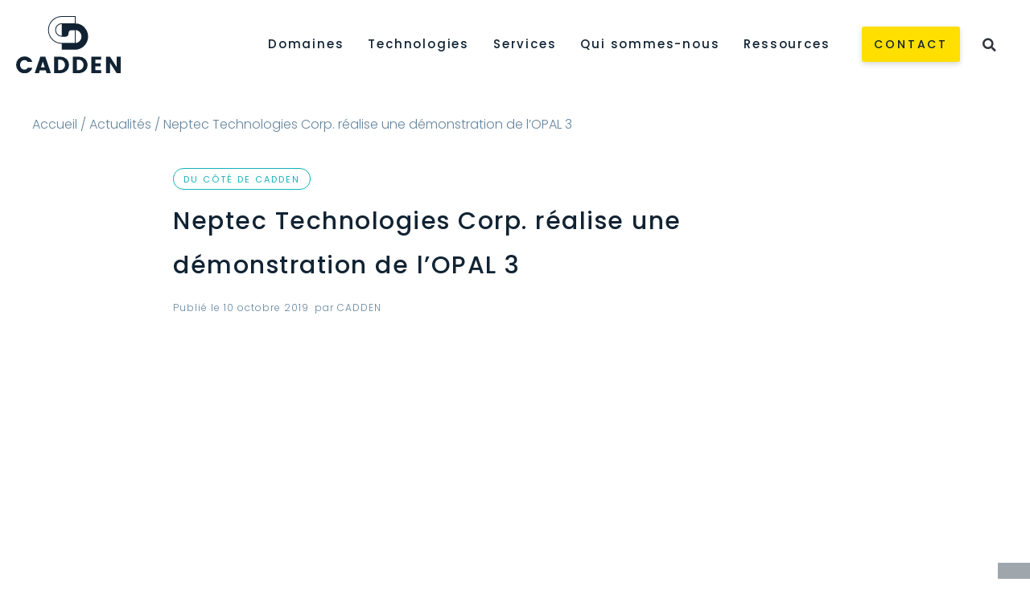

--- FILE ---
content_type: text/html; charset=UTF-8
request_url: https://www.cadden.fr/neptec-technologies-corp-realise-une-demonstration-de-lopal-3/
body_size: 24962
content:
<!DOCTYPE html>
<html lang="fr-FR" prefix="og: https://ogp.me/ns#">
<head><meta charset="UTF-8"><script>if(navigator.userAgent.match(/MSIE|Internet Explorer/i)||navigator.userAgent.match(/Trident\/7\..*?rv:11/i)){var href=document.location.href;if(!href.match(/[?&]nowprocket/)){if(href.indexOf("?")==-1){if(href.indexOf("#")==-1){document.location.href=href+"?nowprocket=1"}else{document.location.href=href.replace("#","?nowprocket=1#")}}else{if(href.indexOf("#")==-1){document.location.href=href+"&nowprocket=1"}else{document.location.href=href.replace("#","&nowprocket=1#")}}}}</script><script>(()=>{class RocketLazyLoadScripts{constructor(){this.v="2.0.4",this.userEvents=["keydown","keyup","mousedown","mouseup","mousemove","mouseover","mouseout","touchmove","touchstart","touchend","touchcancel","wheel","click","dblclick","input"],this.attributeEvents=["onblur","onclick","oncontextmenu","ondblclick","onfocus","onmousedown","onmouseenter","onmouseleave","onmousemove","onmouseout","onmouseover","onmouseup","onmousewheel","onscroll","onsubmit"]}async t(){this.i(),this.o(),/iP(ad|hone)/.test(navigator.userAgent)&&this.h(),this.u(),this.l(this),this.m(),this.k(this),this.p(this),this._(),await Promise.all([this.R(),this.L()]),this.lastBreath=Date.now(),this.S(this),this.P(),this.D(),this.O(),this.M(),await this.C(this.delayedScripts.normal),await this.C(this.delayedScripts.defer),await this.C(this.delayedScripts.async),await this.T(),await this.F(),await this.j(),await this.A(),window.dispatchEvent(new Event("rocket-allScriptsLoaded")),this.everythingLoaded=!0,this.lastTouchEnd&&await new Promise(t=>setTimeout(t,500-Date.now()+this.lastTouchEnd)),this.I(),this.H(),this.U(),this.W()}i(){this.CSPIssue=sessionStorage.getItem("rocketCSPIssue"),document.addEventListener("securitypolicyviolation",t=>{this.CSPIssue||"script-src-elem"!==t.violatedDirective||"data"!==t.blockedURI||(this.CSPIssue=!0,sessionStorage.setItem("rocketCSPIssue",!0))},{isRocket:!0})}o(){window.addEventListener("pageshow",t=>{this.persisted=t.persisted,this.realWindowLoadedFired=!0},{isRocket:!0}),window.addEventListener("pagehide",()=>{this.onFirstUserAction=null},{isRocket:!0})}h(){let t;function e(e){t=e}window.addEventListener("touchstart",e,{isRocket:!0}),window.addEventListener("touchend",function i(o){o.changedTouches[0]&&t.changedTouches[0]&&Math.abs(o.changedTouches[0].pageX-t.changedTouches[0].pageX)<10&&Math.abs(o.changedTouches[0].pageY-t.changedTouches[0].pageY)<10&&o.timeStamp-t.timeStamp<200&&(window.removeEventListener("touchstart",e,{isRocket:!0}),window.removeEventListener("touchend",i,{isRocket:!0}),"INPUT"===o.target.tagName&&"text"===o.target.type||(o.target.dispatchEvent(new TouchEvent("touchend",{target:o.target,bubbles:!0})),o.target.dispatchEvent(new MouseEvent("mouseover",{target:o.target,bubbles:!0})),o.target.dispatchEvent(new PointerEvent("click",{target:o.target,bubbles:!0,cancelable:!0,detail:1,clientX:o.changedTouches[0].clientX,clientY:o.changedTouches[0].clientY})),event.preventDefault()))},{isRocket:!0})}q(t){this.userActionTriggered||("mousemove"!==t.type||this.firstMousemoveIgnored?"keyup"===t.type||"mouseover"===t.type||"mouseout"===t.type||(this.userActionTriggered=!0,this.onFirstUserAction&&this.onFirstUserAction()):this.firstMousemoveIgnored=!0),"click"===t.type&&t.preventDefault(),t.stopPropagation(),t.stopImmediatePropagation(),"touchstart"===this.lastEvent&&"touchend"===t.type&&(this.lastTouchEnd=Date.now()),"click"===t.type&&(this.lastTouchEnd=0),this.lastEvent=t.type,t.composedPath&&t.composedPath()[0].getRootNode()instanceof ShadowRoot&&(t.rocketTarget=t.composedPath()[0]),this.savedUserEvents.push(t)}u(){this.savedUserEvents=[],this.userEventHandler=this.q.bind(this),this.userEvents.forEach(t=>window.addEventListener(t,this.userEventHandler,{passive:!1,isRocket:!0})),document.addEventListener("visibilitychange",this.userEventHandler,{isRocket:!0})}U(){this.userEvents.forEach(t=>window.removeEventListener(t,this.userEventHandler,{passive:!1,isRocket:!0})),document.removeEventListener("visibilitychange",this.userEventHandler,{isRocket:!0}),this.savedUserEvents.forEach(t=>{(t.rocketTarget||t.target).dispatchEvent(new window[t.constructor.name](t.type,t))})}m(){const t="return false",e=Array.from(this.attributeEvents,t=>"data-rocket-"+t),i="["+this.attributeEvents.join("],[")+"]",o="[data-rocket-"+this.attributeEvents.join("],[data-rocket-")+"]",s=(e,i,o)=>{o&&o!==t&&(e.setAttribute("data-rocket-"+i,o),e["rocket"+i]=new Function("event",o),e.setAttribute(i,t))};new MutationObserver(t=>{for(const n of t)"attributes"===n.type&&(n.attributeName.startsWith("data-rocket-")||this.everythingLoaded?n.attributeName.startsWith("data-rocket-")&&this.everythingLoaded&&this.N(n.target,n.attributeName.substring(12)):s(n.target,n.attributeName,n.target.getAttribute(n.attributeName))),"childList"===n.type&&n.addedNodes.forEach(t=>{if(t.nodeType===Node.ELEMENT_NODE)if(this.everythingLoaded)for(const i of[t,...t.querySelectorAll(o)])for(const t of i.getAttributeNames())e.includes(t)&&this.N(i,t.substring(12));else for(const e of[t,...t.querySelectorAll(i)])for(const t of e.getAttributeNames())this.attributeEvents.includes(t)&&s(e,t,e.getAttribute(t))})}).observe(document,{subtree:!0,childList:!0,attributeFilter:[...this.attributeEvents,...e]})}I(){this.attributeEvents.forEach(t=>{document.querySelectorAll("[data-rocket-"+t+"]").forEach(e=>{this.N(e,t)})})}N(t,e){const i=t.getAttribute("data-rocket-"+e);i&&(t.setAttribute(e,i),t.removeAttribute("data-rocket-"+e))}k(t){Object.defineProperty(HTMLElement.prototype,"onclick",{get(){return this.rocketonclick||null},set(e){this.rocketonclick=e,this.setAttribute(t.everythingLoaded?"onclick":"data-rocket-onclick","this.rocketonclick(event)")}})}S(t){function e(e,i){let o=e[i];e[i]=null,Object.defineProperty(e,i,{get:()=>o,set(s){t.everythingLoaded?o=s:e["rocket"+i]=o=s}})}e(document,"onreadystatechange"),e(window,"onload"),e(window,"onpageshow");try{Object.defineProperty(document,"readyState",{get:()=>t.rocketReadyState,set(e){t.rocketReadyState=e},configurable:!0}),document.readyState="loading"}catch(t){console.log("WPRocket DJE readyState conflict, bypassing")}}l(t){this.originalAddEventListener=EventTarget.prototype.addEventListener,this.originalRemoveEventListener=EventTarget.prototype.removeEventListener,this.savedEventListeners=[],EventTarget.prototype.addEventListener=function(e,i,o){o&&o.isRocket||!t.B(e,this)&&!t.userEvents.includes(e)||t.B(e,this)&&!t.userActionTriggered||e.startsWith("rocket-")||t.everythingLoaded?t.originalAddEventListener.call(this,e,i,o):(t.savedEventListeners.push({target:this,remove:!1,type:e,func:i,options:o}),"mouseenter"!==e&&"mouseleave"!==e||t.originalAddEventListener.call(this,e,t.savedUserEvents.push,o))},EventTarget.prototype.removeEventListener=function(e,i,o){o&&o.isRocket||!t.B(e,this)&&!t.userEvents.includes(e)||t.B(e,this)&&!t.userActionTriggered||e.startsWith("rocket-")||t.everythingLoaded?t.originalRemoveEventListener.call(this,e,i,o):t.savedEventListeners.push({target:this,remove:!0,type:e,func:i,options:o})}}J(t,e){this.savedEventListeners=this.savedEventListeners.filter(i=>{let o=i.type,s=i.target||window;return e!==o||t!==s||(this.B(o,s)&&(i.type="rocket-"+o),this.$(i),!1)})}H(){EventTarget.prototype.addEventListener=this.originalAddEventListener,EventTarget.prototype.removeEventListener=this.originalRemoveEventListener,this.savedEventListeners.forEach(t=>this.$(t))}$(t){t.remove?this.originalRemoveEventListener.call(t.target,t.type,t.func,t.options):this.originalAddEventListener.call(t.target,t.type,t.func,t.options)}p(t){let e;function i(e){return t.everythingLoaded?e:e.split(" ").map(t=>"load"===t||t.startsWith("load.")?"rocket-jquery-load":t).join(" ")}function o(o){function s(e){const s=o.fn[e];o.fn[e]=o.fn.init.prototype[e]=function(){return this[0]===window&&t.userActionTriggered&&("string"==typeof arguments[0]||arguments[0]instanceof String?arguments[0]=i(arguments[0]):"object"==typeof arguments[0]&&Object.keys(arguments[0]).forEach(t=>{const e=arguments[0][t];delete arguments[0][t],arguments[0][i(t)]=e})),s.apply(this,arguments),this}}if(o&&o.fn&&!t.allJQueries.includes(o)){const e={DOMContentLoaded:[],"rocket-DOMContentLoaded":[]};for(const t in e)document.addEventListener(t,()=>{e[t].forEach(t=>t())},{isRocket:!0});o.fn.ready=o.fn.init.prototype.ready=function(i){function s(){parseInt(o.fn.jquery)>2?setTimeout(()=>i.bind(document)(o)):i.bind(document)(o)}return"function"==typeof i&&(t.realDomReadyFired?!t.userActionTriggered||t.fauxDomReadyFired?s():e["rocket-DOMContentLoaded"].push(s):e.DOMContentLoaded.push(s)),o([])},s("on"),s("one"),s("off"),t.allJQueries.push(o)}e=o}t.allJQueries=[],o(window.jQuery),Object.defineProperty(window,"jQuery",{get:()=>e,set(t){o(t)}})}P(){const t=new Map;document.write=document.writeln=function(e){const i=document.currentScript,o=document.createRange(),s=i.parentElement;let n=t.get(i);void 0===n&&(n=i.nextSibling,t.set(i,n));const c=document.createDocumentFragment();o.setStart(c,0),c.appendChild(o.createContextualFragment(e)),s.insertBefore(c,n)}}async R(){return new Promise(t=>{this.userActionTriggered?t():this.onFirstUserAction=t})}async L(){return new Promise(t=>{document.addEventListener("DOMContentLoaded",()=>{this.realDomReadyFired=!0,t()},{isRocket:!0})})}async j(){return this.realWindowLoadedFired?Promise.resolve():new Promise(t=>{window.addEventListener("load",t,{isRocket:!0})})}M(){this.pendingScripts=[];this.scriptsMutationObserver=new MutationObserver(t=>{for(const e of t)e.addedNodes.forEach(t=>{"SCRIPT"!==t.tagName||t.noModule||t.isWPRocket||this.pendingScripts.push({script:t,promise:new Promise(e=>{const i=()=>{const i=this.pendingScripts.findIndex(e=>e.script===t);i>=0&&this.pendingScripts.splice(i,1),e()};t.addEventListener("load",i,{isRocket:!0}),t.addEventListener("error",i,{isRocket:!0}),setTimeout(i,1e3)})})})}),this.scriptsMutationObserver.observe(document,{childList:!0,subtree:!0})}async F(){await this.X(),this.pendingScripts.length?(await this.pendingScripts[0].promise,await this.F()):this.scriptsMutationObserver.disconnect()}D(){this.delayedScripts={normal:[],async:[],defer:[]},document.querySelectorAll("script[type$=rocketlazyloadscript]").forEach(t=>{t.hasAttribute("data-rocket-src")?t.hasAttribute("async")&&!1!==t.async?this.delayedScripts.async.push(t):t.hasAttribute("defer")&&!1!==t.defer||"module"===t.getAttribute("data-rocket-type")?this.delayedScripts.defer.push(t):this.delayedScripts.normal.push(t):this.delayedScripts.normal.push(t)})}async _(){await this.L();let t=[];document.querySelectorAll("script[type$=rocketlazyloadscript][data-rocket-src]").forEach(e=>{let i=e.getAttribute("data-rocket-src");if(i&&!i.startsWith("data:")){i.startsWith("//")&&(i=location.protocol+i);try{const o=new URL(i).origin;o!==location.origin&&t.push({src:o,crossOrigin:e.crossOrigin||"module"===e.getAttribute("data-rocket-type")})}catch(t){}}}),t=[...new Map(t.map(t=>[JSON.stringify(t),t])).values()],this.Y(t,"preconnect")}async G(t){if(await this.K(),!0!==t.noModule||!("noModule"in HTMLScriptElement.prototype))return new Promise(e=>{let i;function o(){(i||t).setAttribute("data-rocket-status","executed"),e()}try{if(navigator.userAgent.includes("Firefox/")||""===navigator.vendor||this.CSPIssue)i=document.createElement("script"),[...t.attributes].forEach(t=>{let e=t.nodeName;"type"!==e&&("data-rocket-type"===e&&(e="type"),"data-rocket-src"===e&&(e="src"),i.setAttribute(e,t.nodeValue))}),t.text&&(i.text=t.text),t.nonce&&(i.nonce=t.nonce),i.hasAttribute("src")?(i.addEventListener("load",o,{isRocket:!0}),i.addEventListener("error",()=>{i.setAttribute("data-rocket-status","failed-network"),e()},{isRocket:!0}),setTimeout(()=>{i.isConnected||e()},1)):(i.text=t.text,o()),i.isWPRocket=!0,t.parentNode.replaceChild(i,t);else{const i=t.getAttribute("data-rocket-type"),s=t.getAttribute("data-rocket-src");i?(t.type=i,t.removeAttribute("data-rocket-type")):t.removeAttribute("type"),t.addEventListener("load",o,{isRocket:!0}),t.addEventListener("error",i=>{this.CSPIssue&&i.target.src.startsWith("data:")?(console.log("WPRocket: CSP fallback activated"),t.removeAttribute("src"),this.G(t).then(e)):(t.setAttribute("data-rocket-status","failed-network"),e())},{isRocket:!0}),s?(t.fetchPriority="high",t.removeAttribute("data-rocket-src"),t.src=s):t.src="data:text/javascript;base64,"+window.btoa(unescape(encodeURIComponent(t.text)))}}catch(i){t.setAttribute("data-rocket-status","failed-transform"),e()}});t.setAttribute("data-rocket-status","skipped")}async C(t){const e=t.shift();return e?(e.isConnected&&await this.G(e),this.C(t)):Promise.resolve()}O(){this.Y([...this.delayedScripts.normal,...this.delayedScripts.defer,...this.delayedScripts.async],"preload")}Y(t,e){this.trash=this.trash||[];let i=!0;var o=document.createDocumentFragment();t.forEach(t=>{const s=t.getAttribute&&t.getAttribute("data-rocket-src")||t.src;if(s&&!s.startsWith("data:")){const n=document.createElement("link");n.href=s,n.rel=e,"preconnect"!==e&&(n.as="script",n.fetchPriority=i?"high":"low"),t.getAttribute&&"module"===t.getAttribute("data-rocket-type")&&(n.crossOrigin=!0),t.crossOrigin&&(n.crossOrigin=t.crossOrigin),t.integrity&&(n.integrity=t.integrity),t.nonce&&(n.nonce=t.nonce),o.appendChild(n),this.trash.push(n),i=!1}}),document.head.appendChild(o)}W(){this.trash.forEach(t=>t.remove())}async T(){try{document.readyState="interactive"}catch(t){}this.fauxDomReadyFired=!0;try{await this.K(),this.J(document,"readystatechange"),document.dispatchEvent(new Event("rocket-readystatechange")),await this.K(),document.rocketonreadystatechange&&document.rocketonreadystatechange(),await this.K(),this.J(document,"DOMContentLoaded"),document.dispatchEvent(new Event("rocket-DOMContentLoaded")),await this.K(),this.J(window,"DOMContentLoaded"),window.dispatchEvent(new Event("rocket-DOMContentLoaded"))}catch(t){console.error(t)}}async A(){try{document.readyState="complete"}catch(t){}try{await this.K(),this.J(document,"readystatechange"),document.dispatchEvent(new Event("rocket-readystatechange")),await this.K(),document.rocketonreadystatechange&&document.rocketonreadystatechange(),await this.K(),this.J(window,"load"),window.dispatchEvent(new Event("rocket-load")),await this.K(),window.rocketonload&&window.rocketonload(),await this.K(),this.allJQueries.forEach(t=>t(window).trigger("rocket-jquery-load")),await this.K(),this.J(window,"pageshow");const t=new Event("rocket-pageshow");t.persisted=this.persisted,window.dispatchEvent(t),await this.K(),window.rocketonpageshow&&window.rocketonpageshow({persisted:this.persisted})}catch(t){console.error(t)}}async K(){Date.now()-this.lastBreath>45&&(await this.X(),this.lastBreath=Date.now())}async X(){return document.hidden?new Promise(t=>setTimeout(t)):new Promise(t=>requestAnimationFrame(t))}B(t,e){return e===document&&"readystatechange"===t||(e===document&&"DOMContentLoaded"===t||(e===window&&"DOMContentLoaded"===t||(e===window&&"load"===t||e===window&&"pageshow"===t)))}static run(){(new RocketLazyLoadScripts).t()}}RocketLazyLoadScripts.run()})();</script>
	
	<meta name="viewport" content="width=device-width, initial-scale=1.0, viewport-fit=cover" />			<title>
			Neptec Technologies Corp réalise une démo de l&#039;OPAL 3		</title>
<link data-rocket-preload as="style" href="https://fonts.googleapis.com/css?family=Poppins%3A100%2C100italic%2C200%2C200italic%2C300%2C300italic%2C400%2C400italic%2C500%2C500italic%2C600%2C600italic%2C700%2C700italic%2C800%2C800italic%2C900%2C900italic&#038;display=swap" rel="preload">
<link href="https://fonts.googleapis.com/css?family=Poppins%3A100%2C100italic%2C200%2C200italic%2C300%2C300italic%2C400%2C400italic%2C500%2C500italic%2C600%2C600italic%2C700%2C700italic%2C800%2C800italic%2C900%2C900italic&#038;display=swap" media="print" onload="this.media=&#039;all&#039;" rel="stylesheet">
<noscript><link rel="stylesheet" href="https://fonts.googleapis.com/css?family=Poppins%3A100%2C100italic%2C200%2C200italic%2C300%2C300italic%2C400%2C400italic%2C500%2C500italic%2C600%2C600italic%2C700%2C700italic%2C800%2C800italic%2C900%2C900italic&#038;display=swap"></noscript>
		<link rel="alternate" hreflang="fr" href="https://www.cadden.fr/neptec-technologies-corp-realise-une-demonstration-de-lopal-3/" />
<link rel="alternate" hreflang="x-default" href="https://www.cadden.fr/neptec-technologies-corp-realise-une-demonstration-de-lopal-3/" />
<meta name="viewport" content="width=device-width, initial-scale=1, minimum-scale=1">
<!-- Optimisation des moteurs de recherche par Rank Math - https://rankmath.com/ -->
<meta name="description" content="Notre partenaire Neptec Technologies Corp., fabriquant canadien de LIDAR 3D intelligent haute performance, a effectué une démonstration de leur dernier système OPAL 3."/>
<meta name="robots" content="follow, index, max-snippet:-1, max-video-preview:-1, max-image-preview:large"/>
<link rel="canonical" href="https://www.cadden.fr/neptec-technologies-corp-realise-une-demonstration-de-lopal-3/" />
<meta property="og:locale" content="fr_FR" />
<meta property="og:type" content="article" />
<meta property="og:title" content="Neptec Technologies Corp réalise une démo de l&#039;OPAL 3" />
<meta property="og:description" content="Notre partenaire Neptec Technologies Corp., fabriquant canadien de LIDAR 3D intelligent haute performance, a effectué une démonstration de leur dernier système OPAL 3." />
<meta property="og:url" content="https://www.cadden.fr/neptec-technologies-corp-realise-une-demonstration-de-lopal-3/" />
<meta property="og:site_name" content="Cadden" />
<meta property="article:section" content="Du côté de Cadden" />
<meta property="og:updated_time" content="2022-10-26T14:14:45+02:00" />
<meta property="og:image" content="https://www.cadden.fr/wp-content/uploads/2021/04/neptec-demonstration-opal-3-1024x768.jpg" />
<meta property="og:image:secure_url" content="https://www.cadden.fr/wp-content/uploads/2021/04/neptec-demonstration-opal-3-1024x768.jpg" />
<meta property="og:image:width" content="1024" />
<meta property="og:image:height" content="768" />
<meta property="og:image:alt" content="Neptec Technologies Corp. visite les locaux de Cadden" />
<meta property="og:image:type" content="image/jpeg" />
<meta property="article:published_time" content="2019-10-10T11:50:00+02:00" />
<meta property="article:modified_time" content="2022-10-26T14:14:45+02:00" />
<meta name="twitter:card" content="summary_large_image" />
<meta name="twitter:title" content="Neptec Technologies Corp réalise une démo de l&#039;OPAL 3" />
<meta name="twitter:description" content="Notre partenaire Neptec Technologies Corp., fabriquant canadien de LIDAR 3D intelligent haute performance, a effectué une démonstration de leur dernier système OPAL 3." />
<meta name="twitter:image" content="https://www.cadden.fr/wp-content/uploads/2021/04/neptec-demonstration-opal-3-1024x768.jpg" />
<meta name="twitter:label1" content="Écrit par" />
<meta name="twitter:data1" content="CADDEN" />
<meta name="twitter:label2" content="Temps de lecture" />
<meta name="twitter:data2" content="Moins d’une minute" />
<script type="application/ld+json" class="rank-math-schema">{"@context":"https://schema.org","@graph":[{"@type":"Organization","@id":"https://www.cadden.fr/#organization","name":"Cadden","url":"https://www.cadden.fr","logo":{"@type":"ImageObject","@id":"https://www.cadden.fr/#logo","url":"https://www.cadden.fr/wp-content/uploads/2021/03/logo-dark.png","contentUrl":"https://www.cadden.fr/wp-content/uploads/2021/03/logo-dark.png","caption":"Cadden","inLanguage":"fr-FR","width":"180","height":"98"}},{"@type":"WebSite","@id":"https://www.cadden.fr/#website","url":"https://www.cadden.fr","name":"Cadden","publisher":{"@id":"https://www.cadden.fr/#organization"},"inLanguage":"fr-FR"},{"@type":"ImageObject","@id":"https://www.cadden.fr/wp-content/uploads/2021/04/neptec-demonstration-opal-3-scaled.jpg","url":"https://www.cadden.fr/wp-content/uploads/2021/04/neptec-demonstration-opal-3-scaled.jpg","width":"2560","height":"1920","caption":"Neptec Technologies Corp. visite les locaux de Cadden","inLanguage":"fr-FR"},{"@type":"WebPage","@id":"https://www.cadden.fr/neptec-technologies-corp-realise-une-demonstration-de-lopal-3/#webpage","url":"https://www.cadden.fr/neptec-technologies-corp-realise-une-demonstration-de-lopal-3/","name":"Neptec Technologies Corp r\u00e9alise une d\u00e9mo de l&#039;OPAL 3","datePublished":"2019-10-10T11:50:00+02:00","dateModified":"2022-10-26T14:14:45+02:00","isPartOf":{"@id":"https://www.cadden.fr/#website"},"primaryImageOfPage":{"@id":"https://www.cadden.fr/wp-content/uploads/2021/04/neptec-demonstration-opal-3-scaled.jpg"},"inLanguage":"fr-FR"},{"@type":"Person","@id":"https://www.cadden.fr/author/cadden_admin/","name":"CADDEN","url":"https://www.cadden.fr/author/cadden_admin/","image":{"@type":"ImageObject","@id":"https://secure.gravatar.com/avatar/3da90e52481d7e63610b28a7c67d50952a78d94ee58ccdf5c0adc2b3719149b4?s=96&amp;d=mm&amp;r=g","url":"https://secure.gravatar.com/avatar/3da90e52481d7e63610b28a7c67d50952a78d94ee58ccdf5c0adc2b3719149b4?s=96&amp;d=mm&amp;r=g","caption":"CADDEN","inLanguage":"fr-FR"},"worksFor":{"@id":"https://www.cadden.fr/#organization"}},{"@type":"BlogPosting","headline":"Neptec Technologies Corp r\u00e9alise une d\u00e9mo de l&#039;OPAL 3","keywords":"Neptec","datePublished":"2019-10-10T11:50:00+02:00","dateModified":"2022-10-26T14:14:45+02:00","articleSection":"Du c\u00f4t\u00e9 de Cadden","author":{"@id":"https://www.cadden.fr/author/cadden_admin/","name":"CADDEN"},"publisher":{"@id":"https://www.cadden.fr/#organization"},"description":"Notre partenaire Neptec Technologies Corp., fabriquant canadien de LIDAR 3D intelligent haute performance, a effectu\u00e9 une d\u00e9monstration de leur dernier syst\u00e8me OPAL 3.","name":"Neptec Technologies Corp r\u00e9alise une d\u00e9mo de l&#039;OPAL 3","@id":"https://www.cadden.fr/neptec-technologies-corp-realise-une-demonstration-de-lopal-3/#richSnippet","isPartOf":{"@id":"https://www.cadden.fr/neptec-technologies-corp-realise-une-demonstration-de-lopal-3/#webpage"},"image":{"@id":"https://www.cadden.fr/wp-content/uploads/2021/04/neptec-demonstration-opal-3-scaled.jpg"},"inLanguage":"fr-FR","mainEntityOfPage":{"@id":"https://www.cadden.fr/neptec-technologies-corp-realise-une-demonstration-de-lopal-3/#webpage"}}]}</script>
<!-- /Extension Rank Math WordPress SEO -->

<link href='https://fonts.gstatic.com' crossorigin rel='preconnect' />
<link rel="alternate" type="application/rss+xml" title="Cadden &raquo; Neptec Technologies Corp. réalise une démonstration de l’OPAL 3 Flux des commentaires" href="https://www.cadden.fr/neptec-technologies-corp-realise-une-demonstration-de-lopal-3/feed/" />
<link rel="alternate" title="oEmbed (JSON)" type="application/json+oembed" href="https://www.cadden.fr/wp-json/oembed/1.0/embed?url=https%3A%2F%2Fwww.cadden.fr%2Fneptec-technologies-corp-realise-une-demonstration-de-lopal-3%2F" />
<link rel="alternate" title="oEmbed (XML)" type="text/xml+oembed" href="https://www.cadden.fr/wp-json/oembed/1.0/embed?url=https%3A%2F%2Fwww.cadden.fr%2Fneptec-technologies-corp-realise-une-demonstration-de-lopal-3%2F&#038;format=xml" />
<style id='wp-img-auto-sizes-contain-inline-css' type='text/css'>
img:is([sizes=auto i],[sizes^="auto," i]){contain-intrinsic-size:3000px 1500px}
/*# sourceURL=wp-img-auto-sizes-contain-inline-css */
</style>
<style id='wp-emoji-styles-inline-css' type='text/css'>

	img.wp-smiley, img.emoji {
		display: inline !important;
		border: none !important;
		box-shadow: none !important;
		height: 1em !important;
		width: 1em !important;
		margin: 0 0.07em !important;
		vertical-align: -0.1em !important;
		background: none !important;
		padding: 0 !important;
	}
/*# sourceURL=wp-emoji-styles-inline-css */
</style>
<style id='classic-theme-styles-inline-css' type='text/css'>
/*! This file is auto-generated */
.wp-block-button__link{color:#fff;background-color:#32373c;border-radius:9999px;box-shadow:none;text-decoration:none;padding:calc(.667em + 2px) calc(1.333em + 2px);font-size:1.125em}.wp-block-file__button{background:#32373c;color:#fff;text-decoration:none}
/*# sourceURL=/wp-includes/css/classic-themes.min.css */
</style>
<link rel='stylesheet' id='cookie-notice-front-css' href='https://www.cadden.fr/wp-content/plugins/cookie-notice/css/front.min.css?ver=2.5.7' type='text/css' media='all' />
<link rel='stylesheet' id='wpml-legacy-horizontal-list-0-css' href='https://www.cadden.fr/wp-content/plugins/sitepress-multilingual-cms/templates/language-switchers/legacy-list-horizontal/style.min.css?ver=1' type='text/css' media='all' />
<link data-minify="1" rel='stylesheet' id='style-css' href='https://www.cadden.fr/wp-content/cache/background-css/1/www.cadden.fr/wp-content/cache/min/1/wp-content/themes/cadden/style.css?ver=1765410496&wpr_t=1768898427' type='text/css' media='all' />
<link rel='stylesheet' id='elementor-frontend-css' href='https://www.cadden.fr/wp-content/uploads/elementor/css/custom-frontend.min.css?ver=1765410434' type='text/css' media='all' />
<style id='elementor-frontend-inline-css' type='text/css'>
.elementor-3581 .elementor-element.elementor-element-37795044:not(.elementor-motion-effects-element-type-background), .elementor-3581 .elementor-element.elementor-element-37795044 > .elementor-motion-effects-container > .elementor-motion-effects-layer{background-image:var(--wpr-bg-1e310950-47a0-42a5-ad1c-94a5f72aa1a0);}
/*# sourceURL=elementor-frontend-inline-css */
</style>
<link rel='stylesheet' id='widget-image-css' href='https://www.cadden.fr/wp-content/plugins/elementor/assets/css/widget-image.min.css?ver=3.32.4' type='text/css' media='all' />
<link rel='stylesheet' id='widget-nav-menu-css' href='https://www.cadden.fr/wp-content/uploads/elementor/css/custom-pro-widget-nav-menu.min.css?ver=1765410434' type='text/css' media='all' />
<link rel='stylesheet' id='widget-search-form-css' href='https://www.cadden.fr/wp-content/plugins/elementor-pro/assets/css/widget-search-form.min.css?ver=3.32.2' type='text/css' media='all' />
<link rel='stylesheet' id='elementor-icons-shared-0-css' href='https://www.cadden.fr/wp-content/plugins/elementor/assets/lib/font-awesome/css/fontawesome.min.css?ver=5.15.3' type='text/css' media='all' />
<link data-minify="1" rel='stylesheet' id='elementor-icons-fa-solid-css' href='https://www.cadden.fr/wp-content/cache/min/1/wp-content/plugins/elementor/assets/lib/font-awesome/css/solid.min.css?ver=1765410496' type='text/css' media='all' />
<link rel='stylesheet' id='e-animation-fadeInDown-css' href='https://www.cadden.fr/wp-content/plugins/elementor/assets/lib/animations/styles/fadeInDown.min.css?ver=3.32.4' type='text/css' media='all' />
<link rel='stylesheet' id='widget-heading-css' href='https://www.cadden.fr/wp-content/plugins/elementor/assets/css/widget-heading.min.css?ver=3.32.4' type='text/css' media='all' />
<link rel='stylesheet' id='widget-spacer-css' href='https://www.cadden.fr/wp-content/plugins/elementor/assets/css/widget-spacer.min.css?ver=3.32.4' type='text/css' media='all' />
<link rel='stylesheet' id='e-animation-fadeIn-css' href='https://www.cadden.fr/wp-content/plugins/elementor/assets/lib/animations/styles/fadeIn.min.css?ver=3.32.4' type='text/css' media='all' />
<link rel='stylesheet' id='widget-social-icons-css' href='https://www.cadden.fr/wp-content/plugins/elementor/assets/css/widget-social-icons.min.css?ver=3.32.4' type='text/css' media='all' />
<link rel='stylesheet' id='e-apple-webkit-css' href='https://www.cadden.fr/wp-content/uploads/elementor/css/custom-apple-webkit.min.css?ver=1765410434' type='text/css' media='all' />
<link rel='stylesheet' id='widget-form-css' href='https://www.cadden.fr/wp-content/plugins/elementor-pro/assets/css/widget-form.min.css?ver=3.32.2' type='text/css' media='all' />
<link data-minify="1" rel='stylesheet' id='elementor-icons-css' href='https://www.cadden.fr/wp-content/cache/min/1/wp-content/plugins/elementor/assets/lib/eicons/css/elementor-icons.min.css?ver=1765410496' type='text/css' media='all' />
<link rel='stylesheet' id='elementor-post-6-css' href='https://www.cadden.fr/wp-content/uploads/elementor/css/post-6.css?ver=1765410434' type='text/css' media='all' />
<link data-minify="1" rel='stylesheet' id='font-awesome-5-all-css' href='https://www.cadden.fr/wp-content/cache/min/1/wp-content/plugins/elementor/assets/lib/font-awesome/css/all.min.css?ver=1765410496' type='text/css' media='all' />
<link rel='stylesheet' id='font-awesome-4-shim-css' href='https://www.cadden.fr/wp-content/plugins/elementor/assets/lib/font-awesome/css/v4-shims.min.css?ver=3.32.4' type='text/css' media='all' />
<link rel='stylesheet' id='widget-post-info-css' href='https://www.cadden.fr/wp-content/plugins/elementor-pro/assets/css/widget-post-info.min.css?ver=3.32.2' type='text/css' media='all' />
<link rel='stylesheet' id='widget-icon-list-css' href='https://www.cadden.fr/wp-content/uploads/elementor/css/custom-widget-icon-list.min.css?ver=1765410434' type='text/css' media='all' />
<link data-minify="1" rel='stylesheet' id='elementor-icons-fa-regular-css' href='https://www.cadden.fr/wp-content/cache/min/1/wp-content/plugins/elementor/assets/lib/font-awesome/css/regular.min.css?ver=1765410497' type='text/css' media='all' />
<link rel='stylesheet' id='e-motion-fx-css' href='https://www.cadden.fr/wp-content/plugins/elementor-pro/assets/css/modules/motion-fx.min.css?ver=3.32.2' type='text/css' media='all' />
<link rel='stylesheet' id='widget-share-buttons-css' href='https://www.cadden.fr/wp-content/plugins/elementor-pro/assets/css/widget-share-buttons.min.css?ver=3.32.2' type='text/css' media='all' />
<link data-minify="1" rel='stylesheet' id='elementor-icons-fa-brands-css' href='https://www.cadden.fr/wp-content/cache/min/1/wp-content/plugins/elementor/assets/lib/font-awesome/css/brands.min.css?ver=1765410496' type='text/css' media='all' />
<link rel='stylesheet' id='widget-posts-css' href='https://www.cadden.fr/wp-content/plugins/elementor-pro/assets/css/widget-posts.min.css?ver=3.32.2' type='text/css' media='all' />
<link rel='stylesheet' id='elementor-post-3581-css' href='https://www.cadden.fr/wp-content/cache/background-css/1/www.cadden.fr/wp-content/uploads/elementor/css/post-3581.css?ver=1765411589&wpr_t=1768898427' type='text/css' media='all' />
<link rel='stylesheet' id='elementor-post-5-css' href='https://www.cadden.fr/wp-content/uploads/elementor/css/post-5.css?ver=1765410434' type='text/css' media='all' />
<link rel='stylesheet' id='elementor-post-138-css' href='https://www.cadden.fr/wp-content/cache/background-css/1/www.cadden.fr/wp-content/uploads/elementor/css/post-138.css?ver=1765410434&wpr_t=1768898427' type='text/css' media='all' />

<script type="rocketlazyloadscript" data-rocket-type="text/javascript" id="cookie-notice-front-js-before">
/* <![CDATA[ */
var cnArgs = {"ajaxUrl":"https:\/\/www.cadden.fr\/wp-admin\/admin-ajax.php","nonce":"07a82c3c68","hideEffect":"fade","position":"bottom","onScroll":false,"onScrollOffset":100,"onClick":false,"cookieName":"cookie_notice_accepted","cookieTime":31536000,"cookieTimeRejected":2592000,"globalCookie":false,"redirection":false,"cache":true,"revokeCookies":false,"revokeCookiesOpt":"automatic"};

//# sourceURL=cookie-notice-front-js-before
/* ]]> */
</script>
<script type="rocketlazyloadscript" data-rocket-type="text/javascript" data-rocket-src="https://www.cadden.fr/wp-content/plugins/cookie-notice/js/front.min.js?ver=2.5.7" id="cookie-notice-front-js" data-rocket-defer defer></script>
<script type="rocketlazyloadscript" data-rocket-type="text/javascript" id="wk-tag-manager-script-js-after">
/* <![CDATA[ */
function shouldTrack(){
var trackLoggedIn = false;
var loggedIn = false;
if(!loggedIn){
return true;
} else if( trackLoggedIn ) {
return true;
}
return false;
}
function hasWKGoogleAnalyticsCookie() {
return (new RegExp('wp_wk_ga_untrack_' + document.location.hostname)).test(document.cookie);
}
if (!hasWKGoogleAnalyticsCookie() && shouldTrack()) {
//Google Tag Manager
(function (w, d, s, l, i) {
w[l] = w[l] || [];
w[l].push({
'gtm.start':
new Date().getTime(), event: 'gtm.js'
});
var f = d.getElementsByTagName(s)[0],
j = d.createElement(s), dl = l != 'dataLayer' ? '&l=' + l : '';
j.async = true;
j.src =
'https://www.googletagmanager.com/gtm.js?id=' + i + dl;
f.parentNode.insertBefore(j, f);
})(window, document, 'script', 'dataLayer', 'GTM-TBS3ZBM');
}

//# sourceURL=wk-tag-manager-script-js-after
/* ]]> */
</script>
<script type="rocketlazyloadscript" data-rocket-type="text/javascript" data-rocket-src="https://www.cadden.fr/wp-includes/js/jquery/jquery.min.js?ver=3.7.1" id="jquery-core-js" data-rocket-defer defer></script>
<script type="rocketlazyloadscript" data-rocket-type="text/javascript" data-rocket-src="https://www.cadden.fr/wp-includes/js/jquery/jquery-migrate.min.js?ver=3.4.1" id="jquery-migrate-js" data-rocket-defer defer></script>
<script type="rocketlazyloadscript" data-minify="1" data-rocket-type="text/javascript" data-rocket-src="https://www.cadden.fr/wp-content/cache/min/1/wp-content/themes/cadden/js/script.js?ver=1760517086" id="script-js" data-rocket-defer defer></script>
<script type="rocketlazyloadscript" data-rocket-type="text/javascript" data-rocket-src="https://www.cadden.fr/wp-content/plugins/elementor/assets/lib/font-awesome/js/v4-shims.min.js?ver=3.32.4" id="font-awesome-4-shim-js" data-rocket-defer defer></script>
<link rel="https://api.w.org/" href="https://www.cadden.fr/wp-json/" /><link rel="alternate" title="JSON" type="application/json" href="https://www.cadden.fr/wp-json/wp/v2/posts/3581" /><link rel="EditURI" type="application/rsd+xml" title="RSD" href="https://www.cadden.fr/xmlrpc.php?rsd" />
<link rel='shortlink' href='https://www.cadden.fr/?p=3581' />
<meta name="generator" content="WPML ver:4.8.2 stt:1,4;" />
<meta name="generator" content="Elementor 3.32.4; features: additional_custom_breakpoints; settings: css_print_method-external, google_font-enabled, font_display-swap">
 <!-- Google tag (gtag.js) --> <script type="rocketlazyloadscript" async src=https://www.googletagmanager.com/gtag/js?id=G-X0G86HVRWD></script> <script type="rocketlazyloadscript"> window.dataLayer = window.dataLayer || []; function gtag(){dataLayer.push(arguments);} gtag('js', new Date()); gtag('config', 'G-X0G86HVRWD'); </script>
			<style>
				.e-con.e-parent:nth-of-type(n+4):not(.e-lazyloaded):not(.e-no-lazyload),
				.e-con.e-parent:nth-of-type(n+4):not(.e-lazyloaded):not(.e-no-lazyload) * {
					background-image: none !important;
				}
				@media screen and (max-height: 1024px) {
					.e-con.e-parent:nth-of-type(n+3):not(.e-lazyloaded):not(.e-no-lazyload),
					.e-con.e-parent:nth-of-type(n+3):not(.e-lazyloaded):not(.e-no-lazyload) * {
						background-image: none !important;
					}
				}
				@media screen and (max-height: 640px) {
					.e-con.e-parent:nth-of-type(n+2):not(.e-lazyloaded):not(.e-no-lazyload),
					.e-con.e-parent:nth-of-type(n+2):not(.e-lazyloaded):not(.e-no-lazyload) * {
						background-image: none !important;
					}
				}
			</style>
			<link rel="icon" href="https://www.cadden.fr/wp-content/uploads/2021/03/favicon.png" sizes="32x32" />
<link rel="icon" href="https://www.cadden.fr/wp-content/uploads/2021/03/favicon.png" sizes="192x192" />
<link rel="apple-touch-icon" href="https://www.cadden.fr/wp-content/uploads/2021/03/favicon.png" />
<meta name="msapplication-TileImage" content="https://www.cadden.fr/wp-content/uploads/2021/03/favicon.png" />
<noscript><style id="rocket-lazyload-nojs-css">.rll-youtube-player, [data-lazy-src]{display:none !important;}</style></noscript><style id="wpr-lazyload-bg-container"></style><style id="wpr-lazyload-bg-exclusion"></style>
<noscript>
<style id="wpr-lazyload-bg-nostyle">.bloc-list .etude p.lien{--wpr-bg-0ecbb7a7-b02a-435b-a396-2b88dcddf86a: url('https://www.cadden.fr/wp-content/uploads/2021/03/fleche-jeune.svg');}.bloc-list .etude:hover p.lien{--wpr-bg-faa7cb86-8fce-4c92-97e4-f519a780f3a1: url('https://www.cadden.fr/wp-content/uploads/2021/03/fleche-jeune.svg');}.bloc-list .etude:active p.lien{--wpr-bg-625131fa-3a47-4bd2-ac94-119842c6f8c9: url('https://www.cadden.fr/wp-content/uploads/2021/03/fleche-jeune-dark.svg');}.bloc-list .etude .solutions li:before{--wpr-bg-893bbc43-e3d6-4396-95de-6241101e9d79: url('https://www.cadden.fr/wp-content/themes/cadden/images/check.svg');}.bloc-list .actu-content p.lien{--wpr-bg-efc64b55-cc6d-410e-b40d-5cfe0a36bc37: url('https://www.cadden.fr/wp-content/uploads/2021/03/fleche-jeune.svg');}.bloc-list .actu:hover p.lien{--wpr-bg-f7f955ea-a64e-416c-8b23-c21b94f7ecb7: url('https://www.cadden.fr/wp-content/uploads/2021/03/fleche-jeune.svg');}.bloc-list .actu:active p.lien{--wpr-bg-4d34f2a2-92b7-4a69-9d4a-11332ac18b05: url('https://www.cadden.fr/wp-content/uploads/2021/03/fleche-jeune-dark.svg');}.elementor-3581 .elementor-element.elementor-element-fe43674 .elementor-post__read-more{--wpr-bg-6afa09c1-b7c4-4856-ad64-cbd1fd760bf6: url('https://www.cadden.fr/wp-content/uploads/2021/03/fleche-jeune.svg');}.elementor-3581 .elementor-element.elementor-element-fe43674 .elementor-post__read-more:hover{--wpr-bg-46351cb6-3f4e-40a7-afbf-7f4743ae7e64: url('https://www.cadden.fr/wp-content/uploads/2021/03/fleche-jeune.svg');}.elementor-3581 .elementor-element.elementor-element-fe43674 .elementor-post__read-more:active{--wpr-bg-cadef19b-a40f-43e3-994e-4705fdc3685d: url('https://www.cadden.fr/wp-content/uploads/2021/03/fleche-jeune-dark.svg');}.elementor-138 .elementor-element.elementor-element-85c241e:not(.elementor-motion-effects-element-type-background), .elementor-138 .elementor-element.elementor-element-85c241e > .elementor-motion-effects-container > .elementor-motion-effects-layer{--wpr-bg-d602a27d-a6c3-4158-85bc-178ff37a8748: url('https://www.cadden.fr/wp-content/uploads/2021/03/globe.svg');}.elementor-3581 .elementor-element.elementor-element-37795044:not(.elementor-motion-effects-element-type-background), .elementor-3581 .elementor-element.elementor-element-37795044 > .elementor-motion-effects-container > .elementor-motion-effects-layer{--wpr-bg-1e310950-47a0-42a5-ad1c-94a5f72aa1a0: url('https://www.cadden.fr/wp-content/uploads/2021/04/neptec-demonstration-opal-3-scaled.jpg');}</style>
</noscript>
<script type="application/javascript">const rocket_pairs = [{"selector":".bloc-list .etude p.lien","style":".bloc-list .etude p.lien{--wpr-bg-0ecbb7a7-b02a-435b-a396-2b88dcddf86a: url('https:\/\/www.cadden.fr\/wp-content\/uploads\/2021\/03\/fleche-jeune.svg');}","hash":"0ecbb7a7-b02a-435b-a396-2b88dcddf86a","url":"https:\/\/www.cadden.fr\/wp-content\/uploads\/2021\/03\/fleche-jeune.svg"},{"selector":".bloc-list .etude p.lien","style":".bloc-list .etude:hover p.lien{--wpr-bg-faa7cb86-8fce-4c92-97e4-f519a780f3a1: url('https:\/\/www.cadden.fr\/wp-content\/uploads\/2021\/03\/fleche-jeune.svg');}","hash":"faa7cb86-8fce-4c92-97e4-f519a780f3a1","url":"https:\/\/www.cadden.fr\/wp-content\/uploads\/2021\/03\/fleche-jeune.svg"},{"selector":".bloc-list .etude p.lien","style":".bloc-list .etude:active p.lien{--wpr-bg-625131fa-3a47-4bd2-ac94-119842c6f8c9: url('https:\/\/www.cadden.fr\/wp-content\/uploads\/2021\/03\/fleche-jeune-dark.svg');}","hash":"625131fa-3a47-4bd2-ac94-119842c6f8c9","url":"https:\/\/www.cadden.fr\/wp-content\/uploads\/2021\/03\/fleche-jeune-dark.svg"},{"selector":".bloc-list .etude .solutions li","style":".bloc-list .etude .solutions li:before{--wpr-bg-893bbc43-e3d6-4396-95de-6241101e9d79: url('https:\/\/www.cadden.fr\/wp-content\/themes\/cadden\/images\/check.svg');}","hash":"893bbc43-e3d6-4396-95de-6241101e9d79","url":"https:\/\/www.cadden.fr\/wp-content\/themes\/cadden\/images\/check.svg"},{"selector":".bloc-list .actu-content p.lien","style":".bloc-list .actu-content p.lien{--wpr-bg-efc64b55-cc6d-410e-b40d-5cfe0a36bc37: url('https:\/\/www.cadden.fr\/wp-content\/uploads\/2021\/03\/fleche-jeune.svg');}","hash":"efc64b55-cc6d-410e-b40d-5cfe0a36bc37","url":"https:\/\/www.cadden.fr\/wp-content\/uploads\/2021\/03\/fleche-jeune.svg"},{"selector":".bloc-list .actu p.lien","style":".bloc-list .actu:hover p.lien{--wpr-bg-f7f955ea-a64e-416c-8b23-c21b94f7ecb7: url('https:\/\/www.cadden.fr\/wp-content\/uploads\/2021\/03\/fleche-jeune.svg');}","hash":"f7f955ea-a64e-416c-8b23-c21b94f7ecb7","url":"https:\/\/www.cadden.fr\/wp-content\/uploads\/2021\/03\/fleche-jeune.svg"},{"selector":".bloc-list .actu p.lien","style":".bloc-list .actu:active p.lien{--wpr-bg-4d34f2a2-92b7-4a69-9d4a-11332ac18b05: url('https:\/\/www.cadden.fr\/wp-content\/uploads\/2021\/03\/fleche-jeune-dark.svg');}","hash":"4d34f2a2-92b7-4a69-9d4a-11332ac18b05","url":"https:\/\/www.cadden.fr\/wp-content\/uploads\/2021\/03\/fleche-jeune-dark.svg"},{"selector":".elementor-3581 .elementor-element.elementor-element-fe43674 .elementor-post__read-more","style":".elementor-3581 .elementor-element.elementor-element-fe43674 .elementor-post__read-more{--wpr-bg-6afa09c1-b7c4-4856-ad64-cbd1fd760bf6: url('https:\/\/www.cadden.fr\/wp-content\/uploads\/2021\/03\/fleche-jeune.svg');}","hash":"6afa09c1-b7c4-4856-ad64-cbd1fd760bf6","url":"https:\/\/www.cadden.fr\/wp-content\/uploads\/2021\/03\/fleche-jeune.svg"},{"selector":".elementor-3581 .elementor-element.elementor-element-fe43674 .elementor-post__read-more","style":".elementor-3581 .elementor-element.elementor-element-fe43674 .elementor-post__read-more:hover{--wpr-bg-46351cb6-3f4e-40a7-afbf-7f4743ae7e64: url('https:\/\/www.cadden.fr\/wp-content\/uploads\/2021\/03\/fleche-jeune.svg');}","hash":"46351cb6-3f4e-40a7-afbf-7f4743ae7e64","url":"https:\/\/www.cadden.fr\/wp-content\/uploads\/2021\/03\/fleche-jeune.svg"},{"selector":".elementor-3581 .elementor-element.elementor-element-fe43674 .elementor-post__read-more","style":".elementor-3581 .elementor-element.elementor-element-fe43674 .elementor-post__read-more:active{--wpr-bg-cadef19b-a40f-43e3-994e-4705fdc3685d: url('https:\/\/www.cadden.fr\/wp-content\/uploads\/2021\/03\/fleche-jeune-dark.svg');}","hash":"cadef19b-a40f-43e3-994e-4705fdc3685d","url":"https:\/\/www.cadden.fr\/wp-content\/uploads\/2021\/03\/fleche-jeune-dark.svg"},{"selector":".elementor-138 .elementor-element.elementor-element-85c241e:not(.elementor-motion-effects-element-type-background), .elementor-138 .elementor-element.elementor-element-85c241e > .elementor-motion-effects-container > .elementor-motion-effects-layer","style":".elementor-138 .elementor-element.elementor-element-85c241e:not(.elementor-motion-effects-element-type-background), .elementor-138 .elementor-element.elementor-element-85c241e > .elementor-motion-effects-container > .elementor-motion-effects-layer{--wpr-bg-d602a27d-a6c3-4158-85bc-178ff37a8748: url('https:\/\/www.cadden.fr\/wp-content\/uploads\/2021\/03\/globe.svg');}","hash":"d602a27d-a6c3-4158-85bc-178ff37a8748","url":"https:\/\/www.cadden.fr\/wp-content\/uploads\/2021\/03\/globe.svg"},{"selector":".elementor-3581 .elementor-element.elementor-element-37795044:not(.elementor-motion-effects-element-type-background), .elementor-3581 .elementor-element.elementor-element-37795044 > .elementor-motion-effects-container > .elementor-motion-effects-layer","style":".elementor-3581 .elementor-element.elementor-element-37795044:not(.elementor-motion-effects-element-type-background), .elementor-3581 .elementor-element.elementor-element-37795044 > .elementor-motion-effects-container > .elementor-motion-effects-layer{--wpr-bg-1e310950-47a0-42a5-ad1c-94a5f72aa1a0: url('https:\/\/www.cadden.fr\/wp-content\/uploads\/2021\/04\/neptec-demonstration-opal-3-scaled.jpg');}","hash":"1e310950-47a0-42a5-ad1c-94a5f72aa1a0","url":"https:\/\/www.cadden.fr\/wp-content\/uploads\/2021\/04\/neptec-demonstration-opal-3-scaled.jpg"}]; const rocket_excluded_pairs = [];</script><meta name="generator" content="WP Rocket 3.19.4" data-wpr-features="wpr_lazyload_css_bg_img wpr_delay_js wpr_defer_js wpr_minify_js wpr_lazyload_images wpr_minify_css wpr_preload_links wpr_desktop" /></head>
<body class="wp-singular post-template-default single single-post postid-3581 single-format-standard wp-custom-logo wp-theme-cadden cookies-not-set elementor-default elementor-kit-6 elementor-page elementor-page-3581">
<noscript>
    <iframe src="https://www.googletagmanager.com/ns.html?id=GTM-TBS3ZBM" height="0" width="0"
        style="display:none;visibility:hidden"></iframe>
</noscript>

		<header data-rocket-location-hash="d0d40103751e5748ead71c606a324bd2" data-elementor-type="header" data-elementor-id="5" class="elementor elementor-5 elementor-location-header" data-elementor-post-type="elementor_library">
					<section data-rocket-location-hash="6f51f385ce3a9687663e2b5abfc4045a" class="elementor-section elementor-top-section elementor-element elementor-element-373601e elementor-section-boxed elementor-section-height-default elementor-section-height-default" data-id="373601e" data-element_type="section" id="header">
						<div data-rocket-location-hash="82f6c6a00e9a86a2eaa3cc6e8d136714" class="elementor-container elementor-column-gap-default">
					<div class="elementor-column elementor-col-100 elementor-top-column elementor-element elementor-element-31a320b" data-id="31a320b" data-element_type="column">
			<div class="elementor-widget-wrap elementor-element-populated">
						<section class="elementor-section elementor-inner-section elementor-element elementor-element-ea81225 elementor-section-full_width elementor-section-height-default elementor-section-height-default" data-id="ea81225" data-element_type="section" data-settings="{&quot;background_background&quot;:&quot;classic&quot;}">
						<div data-rocket-location-hash="eac155a3892479f449c75ed842fd7612" class="elementor-container elementor-column-gap-default">
					<div class="elementor-column elementor-col-50 elementor-inner-column elementor-element elementor-element-f99e9bc" data-id="f99e9bc" data-element_type="column">
			<div class="elementor-widget-wrap elementor-element-populated">
						<div class="elementor-element elementor-element-2630446 elementor-hidden-phone elementor-hidden-tablet elementor-widget elementor-widget-image" data-id="2630446" data-element_type="widget" data-widget_type="image.default">
				<div class="elementor-widget-container">
																<a href="https://www.cadden.fr/">
							<img width="1" height="1" src="data:image/svg+xml,%3Csvg%20xmlns='http://www.w3.org/2000/svg'%20viewBox='0%200%201%201'%3E%3C/svg%3E" class="attachment-large size-large wp-image-87" alt="Logo Cadden noir" data-lazy-src="https://www.cadden.fr/wp-content/uploads/2021/03/logo-dark.svg" /><noscript><img width="1" height="1" src="https://www.cadden.fr/wp-content/uploads/2021/03/logo-dark.svg" class="attachment-large size-large wp-image-87" alt="Logo Cadden noir" /></noscript>								</a>
															</div>
				</div>
				<div class="elementor-element elementor-element-520c705 elementor-hidden-desktop elementor-widget elementor-widget-image" data-id="520c705" data-element_type="widget" data-widget_type="image.default">
				<div class="elementor-widget-container">
																<a href="https://www.cadden.fr/">
							<img width="138" height="76" src="data:image/svg+xml,%3Csvg%20xmlns='http://www.w3.org/2000/svg'%20viewBox='0%200%20138%2076'%3E%3C/svg%3E" class="attachment-large size-large wp-image-231" alt="Logo Cadden clair" data-lazy-src="https://www.cadden.fr/wp-content/uploads/2021/03/logo-light.png" /><noscript><img width="138" height="76" src="https://www.cadden.fr/wp-content/uploads/2021/03/logo-light.png" class="attachment-large size-large wp-image-231" alt="Logo Cadden clair" /></noscript>								</a>
															</div>
				</div>
					</div>
		</div>
				<div class="elementor-column elementor-col-50 elementor-inner-column elementor-element elementor-element-322b4e4" data-id="322b4e4" data-element_type="column">
			<div class="elementor-widget-wrap elementor-element-populated">
						<div class="elementor-element elementor-element-ae3175e elementor-widget__width-auto elementor-nav-menu--dropdown-tablet elementor-nav-menu__text-align-aside elementor-nav-menu--toggle elementor-nav-menu--burger elementor-widget elementor-widget-nav-menu" data-id="ae3175e" data-element_type="widget" data-settings="{&quot;layout&quot;:&quot;horizontal&quot;,&quot;submenu_icon&quot;:{&quot;value&quot;:&quot;&lt;i class=\&quot;fas fa-caret-down\&quot; aria-hidden=\&quot;true\&quot;&gt;&lt;\/i&gt;&quot;,&quot;library&quot;:&quot;fa-solid&quot;},&quot;toggle&quot;:&quot;burger&quot;}" data-widget_type="nav-menu.default">
				<div class="elementor-widget-container">
								<nav aria-label="Menu" class="elementor-nav-menu--main elementor-nav-menu__container elementor-nav-menu--layout-horizontal e--pointer-underline e--animation-fade">
				<ul id="menu-1-ae3175e" class="elementor-nav-menu"><li class="menu-item menu-item-type-custom menu-item-object-custom menu-item-has-children menu-item-50"><a class="elementor-item">Domaines</a>
<ul class="sub-menu elementor-nav-menu--dropdown">
	<li class="menu-item menu-item-type-post_type menu-item-object-page menu-item-46"><a href="https://www.cadden.fr/oceans/" class="elementor-sub-item">OCEANS</a></li>
	<li class="menu-item menu-item-type-post_type menu-item-object-page menu-item-48"><a href="https://www.cadden.fr/robotics/" class="elementor-sub-item">ROBOTICS</a></li>
	<li class="menu-item menu-item-type-post_type menu-item-object-page menu-item-42"><a href="https://www.cadden.fr/geod/" class="elementor-sub-item">GEOD®</a></li>
</ul>
</li>
<li class="menu-item menu-item-type-custom menu-item-object-custom menu-item-has-children menu-item-51"><a class="elementor-item">Technologies</a>
<ul class="sub-menu elementor-nav-menu--dropdown">
	<li class="menu-item menu-item-type-post_type menu-item-object-page menu-item-47"><a href="https://www.cadden.fr/technologies/recepteurs-gnss/" class="elementor-sub-item">Récepteurs GNSS</a></li>
	<li class="menu-item menu-item-type-post_type menu-item-object-page menu-item-39"><a href="https://www.cadden.fr/technologies/centrales-inertielles/" class="elementor-sub-item">Centrales inertielles</a></li>
	<li class="menu-item menu-item-type-post_type menu-item-object-page menu-item-44"><a href="https://www.cadden.fr/technologies/laser-lidars/" class="elementor-sub-item">Lidars</a></li>
	<li class="menu-item menu-item-type-post_type menu-item-object-page menu-item-18199"><a href="https://www.cadden.fr/technologies/sondeurs-hydrographiques/" class="elementor-sub-item">Sondeurs hydrographiques</a></li>
	<li class="menu-item menu-item-type-post_type menu-item-object-page menu-item-18253"><a href="https://www.cadden.fr/technologies/acoustique-sous-marine/" class="elementor-sub-item">Acoustique sous-marine</a></li>
	<li class="menu-item menu-item-type-post_type menu-item-object-page menu-item-43"><a href="https://www.cadden.fr/technologies/instrumentation-marine/" class="elementor-sub-item">Instrumentation marine</a></li>
	<li class="menu-item menu-item-type-post_type menu-item-object-page menu-item-41"><a href="https://www.cadden.fr/technologies/drones-marins-rov/" class="elementor-sub-item">Drones marins &#038; sous-marins</a></li>
	<li class="menu-item menu-item-type-post_type menu-item-object-page menu-item-17148"><a href="https://www.cadden.fr/technologies/logiciels-services-de-correction/" class="elementor-sub-item">Logiciels &#038; Services de correction</a></li>
</ul>
</li>
<li class="menu-item menu-item-type-custom menu-item-object-custom menu-item-has-children menu-item-14240"><a href="#" class="elementor-item elementor-item-anchor">Services</a>
<ul class="sub-menu elementor-nav-menu--dropdown">
	<li class="menu-item menu-item-type-post_type menu-item-object-page menu-item-45"><a href="https://www.cadden.fr/services/location/" class="elementor-sub-item">Location</a></li>
	<li class="menu-item menu-item-type-post_type menu-item-object-page menu-item-14241"><a href="https://www.cadden.fr/services/nos-formations/" class="elementor-sub-item">Formations</a></li>
</ul>
</li>
<li class="menu-item menu-item-type-custom menu-item-object-custom menu-item-has-children menu-item-14237"><a class="elementor-item">Qui sommes-nous</a>
<ul class="sub-menu elementor-nav-menu--dropdown">
	<li class="menu-item menu-item-type-post_type menu-item-object-page menu-item-14238"><a href="https://www.cadden.fr/a-propos/nous-connaitre/" class="elementor-sub-item">Nous connaître</a></li>
	<li class="menu-item menu-item-type-post_type menu-item-object-page menu-item-14239"><a href="https://www.cadden.fr/a-propos/notre-equipe/" class="elementor-sub-item">Notre équipe</a></li>
	<li class="menu-item menu-item-type-custom menu-item-object-custom menu-item-15403"><a href="https://www.cadden.fr/a-propos/nous-connaitre/#distributeurs" class="elementor-sub-item elementor-item-anchor">Nos distributeurs</a></li>
</ul>
</li>
<li class="menu-item menu-item-type-custom menu-item-object-custom menu-item-has-children menu-item-6923"><a class="elementor-item">Ressources</a>
<ul class="sub-menu elementor-nav-menu--dropdown">
	<li class="menu-item menu-item-type-post_type menu-item-object-page menu-item-6924"><a href="https://www.cadden.fr/actualites/" class="elementor-sub-item">Actualités</a></li>
	<li class="menu-item menu-item-type-taxonomy menu-item-object-category menu-item-9605"><a href="https://www.cadden.fr/categorie/articles/agenda/" class="elementor-sub-item">Agenda</a></li>
	<li class="menu-item menu-item-type-post_type menu-item-object-page menu-item-6925"><a href="https://www.cadden.fr/etudes-de-cas/" class="elementor-sub-item">Études de cas</a></li>
</ul>
</li>
</ul>			</nav>
					<div class="elementor-menu-toggle" role="button" tabindex="0" aria-label="Permuter le menu" aria-expanded="false">
			<i aria-hidden="true" role="presentation" class="elementor-menu-toggle__icon--open eicon-menu-bar"></i><i aria-hidden="true" role="presentation" class="elementor-menu-toggle__icon--close eicon-close"></i>		</div>
					<nav class="elementor-nav-menu--dropdown elementor-nav-menu__container" aria-hidden="true">
				<ul id="menu-2-ae3175e" class="elementor-nav-menu"><li class="menu-item menu-item-type-custom menu-item-object-custom menu-item-has-children menu-item-50"><a class="elementor-item" tabindex="-1">Domaines</a>
<ul class="sub-menu elementor-nav-menu--dropdown">
	<li class="menu-item menu-item-type-post_type menu-item-object-page menu-item-46"><a href="https://www.cadden.fr/oceans/" class="elementor-sub-item" tabindex="-1">OCEANS</a></li>
	<li class="menu-item menu-item-type-post_type menu-item-object-page menu-item-48"><a href="https://www.cadden.fr/robotics/" class="elementor-sub-item" tabindex="-1">ROBOTICS</a></li>
	<li class="menu-item menu-item-type-post_type menu-item-object-page menu-item-42"><a href="https://www.cadden.fr/geod/" class="elementor-sub-item" tabindex="-1">GEOD®</a></li>
</ul>
</li>
<li class="menu-item menu-item-type-custom menu-item-object-custom menu-item-has-children menu-item-51"><a class="elementor-item" tabindex="-1">Technologies</a>
<ul class="sub-menu elementor-nav-menu--dropdown">
	<li class="menu-item menu-item-type-post_type menu-item-object-page menu-item-47"><a href="https://www.cadden.fr/technologies/recepteurs-gnss/" class="elementor-sub-item" tabindex="-1">Récepteurs GNSS</a></li>
	<li class="menu-item menu-item-type-post_type menu-item-object-page menu-item-39"><a href="https://www.cadden.fr/technologies/centrales-inertielles/" class="elementor-sub-item" tabindex="-1">Centrales inertielles</a></li>
	<li class="menu-item menu-item-type-post_type menu-item-object-page menu-item-44"><a href="https://www.cadden.fr/technologies/laser-lidars/" class="elementor-sub-item" tabindex="-1">Lidars</a></li>
	<li class="menu-item menu-item-type-post_type menu-item-object-page menu-item-18199"><a href="https://www.cadden.fr/technologies/sondeurs-hydrographiques/" class="elementor-sub-item" tabindex="-1">Sondeurs hydrographiques</a></li>
	<li class="menu-item menu-item-type-post_type menu-item-object-page menu-item-18253"><a href="https://www.cadden.fr/technologies/acoustique-sous-marine/" class="elementor-sub-item" tabindex="-1">Acoustique sous-marine</a></li>
	<li class="menu-item menu-item-type-post_type menu-item-object-page menu-item-43"><a href="https://www.cadden.fr/technologies/instrumentation-marine/" class="elementor-sub-item" tabindex="-1">Instrumentation marine</a></li>
	<li class="menu-item menu-item-type-post_type menu-item-object-page menu-item-41"><a href="https://www.cadden.fr/technologies/drones-marins-rov/" class="elementor-sub-item" tabindex="-1">Drones marins &#038; sous-marins</a></li>
	<li class="menu-item menu-item-type-post_type menu-item-object-page menu-item-17148"><a href="https://www.cadden.fr/technologies/logiciels-services-de-correction/" class="elementor-sub-item" tabindex="-1">Logiciels &#038; Services de correction</a></li>
</ul>
</li>
<li class="menu-item menu-item-type-custom menu-item-object-custom menu-item-has-children menu-item-14240"><a href="#" class="elementor-item elementor-item-anchor" tabindex="-1">Services</a>
<ul class="sub-menu elementor-nav-menu--dropdown">
	<li class="menu-item menu-item-type-post_type menu-item-object-page menu-item-45"><a href="https://www.cadden.fr/services/location/" class="elementor-sub-item" tabindex="-1">Location</a></li>
	<li class="menu-item menu-item-type-post_type menu-item-object-page menu-item-14241"><a href="https://www.cadden.fr/services/nos-formations/" class="elementor-sub-item" tabindex="-1">Formations</a></li>
</ul>
</li>
<li class="menu-item menu-item-type-custom menu-item-object-custom menu-item-has-children menu-item-14237"><a class="elementor-item" tabindex="-1">Qui sommes-nous</a>
<ul class="sub-menu elementor-nav-menu--dropdown">
	<li class="menu-item menu-item-type-post_type menu-item-object-page menu-item-14238"><a href="https://www.cadden.fr/a-propos/nous-connaitre/" class="elementor-sub-item" tabindex="-1">Nous connaître</a></li>
	<li class="menu-item menu-item-type-post_type menu-item-object-page menu-item-14239"><a href="https://www.cadden.fr/a-propos/notre-equipe/" class="elementor-sub-item" tabindex="-1">Notre équipe</a></li>
	<li class="menu-item menu-item-type-custom menu-item-object-custom menu-item-15403"><a href="https://www.cadden.fr/a-propos/nous-connaitre/#distributeurs" class="elementor-sub-item elementor-item-anchor" tabindex="-1">Nos distributeurs</a></li>
</ul>
</li>
<li class="menu-item menu-item-type-custom menu-item-object-custom menu-item-has-children menu-item-6923"><a class="elementor-item" tabindex="-1">Ressources</a>
<ul class="sub-menu elementor-nav-menu--dropdown">
	<li class="menu-item menu-item-type-post_type menu-item-object-page menu-item-6924"><a href="https://www.cadden.fr/actualites/" class="elementor-sub-item" tabindex="-1">Actualités</a></li>
	<li class="menu-item menu-item-type-taxonomy menu-item-object-category menu-item-9605"><a href="https://www.cadden.fr/categorie/articles/agenda/" class="elementor-sub-item" tabindex="-1">Agenda</a></li>
	<li class="menu-item menu-item-type-post_type menu-item-object-page menu-item-6925"><a href="https://www.cadden.fr/etudes-de-cas/" class="elementor-sub-item" tabindex="-1">Études de cas</a></li>
</ul>
</li>
</ul>			</nav>
						</div>
				</div>
				<div class="elementor-element elementor-element-fa0fca0 elementor-widget__width-auto elementor-hidden-phone elementor-hidden-tablet elementor-widget elementor-widget-button" data-id="fa0fca0" data-element_type="widget" data-widget_type="button.default">
				<div class="elementor-widget-container">
									<div class="elementor-button-wrapper">
					<a class="elementor-button elementor-button-link elementor-size-sm" href="https://www.cadden.fr/contact/">
						<span class="elementor-button-content-wrapper">
									<span class="elementor-button-text">Contact</span>
					</span>
					</a>
				</div>
								</div>
				</div>
				<div class="elementor-element elementor-element-710450c elementor-search-form--skin-full_screen elementor-widget__width-auto elementor-widget elementor-widget-search-form" data-id="710450c" data-element_type="widget" data-settings="{&quot;skin&quot;:&quot;full_screen&quot;}" data-widget_type="search-form.default">
				<div class="elementor-widget-container">
							<search role="search">
			<form class="elementor-search-form" action="https://www.cadden.fr" method="get">
												<div class="elementor-search-form__toggle" role="button" tabindex="0" aria-label="Rechercher ">
					<i aria-hidden="true" class="fas fa-search"></i>				</div>
								<div class="elementor-search-form__container">
					<label class="elementor-screen-only" for="elementor-search-form-710450c">Rechercher </label>

					
					<input id="elementor-search-form-710450c" placeholder="Rechercher..." class="elementor-search-form__input" type="search" name="s" value="">
					<input type='hidden' name='lang' value='fr' />
					
										<div class="dialog-lightbox-close-button dialog-close-button" role="button" tabindex="0" aria-label="Fermer ce champ de recherche.">
						<i aria-hidden="true" class="eicon-close"></i>					</div>
									</div>
			</form>
		</search>
						</div>
				</div>
				<div class="elementor-element elementor-element-2427f8c elementor-widget__width-auto elementor-widget elementor-widget-wpml-language-switcher" data-id="2427f8c" data-element_type="widget" data-widget_type="wpml-language-switcher.default">
				<div class="elementor-widget-container">
					<div class="wpml-elementor-ls"></div>				</div>
				</div>
					</div>
		</div>
					</div>
		</section>
					</div>
		</div>
					</div>
		</section>
				</header>
				<div data-rocket-location-hash="76f954dc63ba0f25918db01f860a7449" data-elementor-type="wp-post" data-elementor-id="3581" class="elementor elementor-3581" data-elementor-post-type="post">
						<section data-rocket-location-hash="c710edd2ae8fbf0139274c10dfb70381" class="elementor-section elementor-top-section elementor-element elementor-element-34b7db9 elementor-section-boxed elementor-section-height-default elementor-section-height-default" data-id="34b7db9" data-element_type="section">
						<div data-rocket-location-hash="4388568779806390c4fce1bc129c9913" class="elementor-container elementor-column-gap-default">
					<div class="elementor-column elementor-col-100 elementor-top-column elementor-element elementor-element-427a30ee" data-id="427a30ee" data-element_type="column">
			<div class="elementor-widget-wrap elementor-element-populated">
						<div class="elementor-element elementor-element-26c092a5 elementor-hidden-tablet elementor-hidden-phone elementor-widget elementor-widget-shortcode" data-id="26c092a5" data-element_type="widget" data-widget_type="shortcode.default">
				<div class="elementor-widget-container">
							<div class="elementor-shortcode"><nav class="links-breadcrumb gris"><a href="">Accueil</a> / <a href="https://www.cadden.fr/actualites/">Actualités</a> / Neptec Technologies Corp. réalise une démonstration de l’OPAL 3</nav></div>
						</div>
				</div>
				<div class="elementor-element elementor-element-7266d966 elementor-hidden-tablet elementor-hidden-phone elementor-widget elementor-widget-spacer" data-id="7266d966" data-element_type="widget" data-widget_type="spacer.default">
				<div class="elementor-widget-container">
							<div class="elementor-spacer">
			<div class="elementor-spacer-inner"></div>
		</div>
						</div>
				</div>
				<section class="elementor-section elementor-inner-section elementor-element elementor-element-71a11029 elementor-section-boxed elementor-section-height-default elementor-section-height-default" data-id="71a11029" data-element_type="section">
						<div data-rocket-location-hash="2aac35cf2c11024fe90c54c8a041fb0e" class="elementor-container elementor-column-gap-default">
					<div class="elementor-column elementor-col-100 elementor-inner-column elementor-element elementor-element-6bdee67b" data-id="6bdee67b" data-element_type="column">
			<div class="elementor-widget-wrap elementor-element-populated">
						<div class="elementor-element elementor-element-128d7eea elementor-invisible elementor-widget elementor-widget-post-info" data-id="128d7eea" data-element_type="widget" data-settings="{&quot;_animation&quot;:&quot;fadeInDown&quot;,&quot;_animation_delay&quot;:200}" data-widget_type="post-info.default">
				<div class="elementor-widget-container">
							<ul class="elementor-inline-items elementor-icon-list-items elementor-post-info">
								<li class="elementor-icon-list-item elementor-repeater-item-d1c6b3e elementor-inline-item" itemprop="about">
													<span class="elementor-icon-list-text elementor-post-info__item elementor-post-info__item--type-terms">
										<span class="elementor-post-info__terms-list">
				<a href="https://www.cadden.fr/categorie/articles/du-cote-de-cadden/" class="elementor-post-info__terms-list-item">Du côté de Cadden</a>				</span>
					</span>
								</li>
				</ul>
						</div>
				</div>
				<div class="elementor-element elementor-element-7b6e5023 elementor-invisible elementor-widget elementor-widget-theme-post-title elementor-page-title elementor-widget-heading" data-id="7b6e5023" data-element_type="widget" data-settings="{&quot;_animation&quot;:&quot;fadeIn&quot;,&quot;_animation_delay&quot;:400}" data-widget_type="theme-post-title.default">
				<div class="elementor-widget-container">
					<h1 class="elementor-heading-title elementor-size-default">Neptec Technologies Corp. réalise une démonstration de l’OPAL 3</h1>				</div>
				</div>
				<div class="elementor-element elementor-element-12d649b8 elementor-invisible elementor-widget elementor-widget-post-info" data-id="12d649b8" data-element_type="widget" data-settings="{&quot;_animation&quot;:&quot;fadeIn&quot;,&quot;_animation_delay&quot;:600}" data-widget_type="post-info.default">
				<div class="elementor-widget-container">
							<ul class="elementor-inline-items elementor-icon-list-items elementor-post-info">
								<li class="elementor-icon-list-item elementor-repeater-item-d1c6b3e elementor-inline-item" itemprop="datePublished">
													<span class="elementor-icon-list-text elementor-post-info__item elementor-post-info__item--type-date">
							<span class="elementor-post-info__item-prefix">Publié le </span>
										<time>10 octobre 2019</time>					</span>
								</li>
				<li class="elementor-icon-list-item elementor-repeater-item-72fff33 elementor-inline-item" itemprop="author">
													<span class="elementor-icon-list-text elementor-post-info__item elementor-post-info__item--type-author">
							<span class="elementor-post-info__item-prefix">par </span>
										CADDEN					</span>
								</li>
				</ul>
						</div>
				</div>
					</div>
		</div>
					</div>
		</section>
					</div>
		</div>
					</div>
		</section>
				<section class="elementor-section elementor-top-section elementor-element elementor-element-37795044 elementor-section-boxed elementor-section-height-default elementor-section-height-default" data-id="37795044" data-element_type="section" data-settings="{&quot;background_background&quot;:&quot;classic&quot;,&quot;background_motion_fx_motion_fx_scrolling&quot;:&quot;yes&quot;,&quot;background_motion_fx_scale_effect&quot;:&quot;yes&quot;,&quot;background_motion_fx_scale_range&quot;:{&quot;unit&quot;:&quot;%&quot;,&quot;size&quot;:&quot;&quot;,&quot;sizes&quot;:{&quot;start&quot;:10,&quot;end&quot;:90}},&quot;background_motion_fx_scale_direction&quot;:&quot;out-in&quot;,&quot;background_motion_fx_scale_speed&quot;:{&quot;unit&quot;:&quot;px&quot;,&quot;size&quot;:4,&quot;sizes&quot;:[]},&quot;background_motion_fx_devices&quot;:[&quot;desktop&quot;,&quot;tablet&quot;,&quot;mobile&quot;]}">
						<div data-rocket-location-hash="9f3cdebd482219aef067dbc56403b8d3" class="elementor-container elementor-column-gap-default">
					<div class="elementor-column elementor-col-100 elementor-top-column elementor-element elementor-element-4ce6e173" data-id="4ce6e173" data-element_type="column">
			<div class="elementor-widget-wrap elementor-element-populated">
						<div class="elementor-element elementor-element-50608114 elementor-widget elementor-widget-spacer" data-id="50608114" data-element_type="widget" data-widget_type="spacer.default">
				<div class="elementor-widget-container">
							<div class="elementor-spacer">
			<div class="elementor-spacer-inner"></div>
		</div>
						</div>
				</div>
					</div>
		</div>
					</div>
		</section>
				<section data-rocket-location-hash="697be49de90b5b35a52af3cf18a1864d" class="elementor-section elementor-top-section elementor-element elementor-element-2a062688 elementor-section-boxed elementor-section-height-default elementor-section-height-default" data-id="2a062688" data-element_type="section">
						<div class="elementor-container elementor-column-gap-default">
					<div class="elementor-column elementor-col-100 elementor-top-column elementor-element elementor-element-1217a5ba" data-id="1217a5ba" data-element_type="column">
			<div class="elementor-widget-wrap elementor-element-populated">
						<div class="elementor-element elementor-element-20e6db90 elementor-invisible elementor-widget elementor-widget-heading" data-id="20e6db90" data-element_type="widget" data-settings="{&quot;_animation&quot;:&quot;fadeIn&quot;,&quot;_animation_delay&quot;:600}" data-widget_type="heading.default">
				<div class="elementor-widget-container">
					<span class="elementor-heading-title elementor-size-default">En ce début du mois d’octobre, notre partenaire Neptec Technologies Corp., fabriquant canadien de LIDAR 3D intelligent haute performance, a effectué une démonstration de leur dernier système OPAL 3 dans nos locaux nantais.</span>				</div>
				</div>
				<div class="elementor-element elementor-element-14611810 elementor-widget elementor-widget-spacer" data-id="14611810" data-element_type="widget" data-widget_type="spacer.default">
				<div class="elementor-widget-container">
							<div class="elementor-spacer">
			<div class="elementor-spacer-inner"></div>
		</div>
						</div>
				</div>
				<div class="elementor-element elementor-element-6f056fe4 elementor-widget elementor-widget-image" data-id="6f056fe4" data-element_type="widget" data-widget_type="image.default">
				<div class="elementor-widget-container">
												<figure class="wp-caption">
										<img fetchpriority="high" decoding="async" width="300" height="225" src="data:image/svg+xml,%3Csvg%20xmlns='http://www.w3.org/2000/svg'%20viewBox='0%200%20300%20225'%3E%3C/svg%3E" class="attachment-large size-large wp-image-3585" alt="Neptec Technologies Corp. réalise une démonstration de l’OPAL 3" data-lazy-src="https://www.cadden.fr/wp-content/uploads/2019/10/neptec-demonstration-opal-3-cadden.jpg" /><noscript><img fetchpriority="high" decoding="async" width="300" height="225" src="https://www.cadden.fr/wp-content/uploads/2019/10/neptec-demonstration-opal-3-cadden.jpg" class="attachment-large size-large wp-image-3585" alt="Neptec Technologies Corp. réalise une démonstration de l’OPAL 3" /></noscript>											<figcaption class="widget-image-caption wp-caption-text">Légende de l'image</figcaption>
										</figure>
									</div>
				</div>
				<div class="elementor-element elementor-element-65de75d3 elementor-widget elementor-widget-spacer" data-id="65de75d3" data-element_type="widget" data-widget_type="spacer.default">
				<div class="elementor-widget-container">
							<div class="elementor-spacer">
			<div class="elementor-spacer-inner"></div>
		</div>
						</div>
				</div>
				<div class="elementor-element elementor-element-24638a51 elementor-widget elementor-widget-spacer" data-id="24638a51" data-element_type="widget" data-widget_type="spacer.default">
				<div class="elementor-widget-container">
							<div class="elementor-spacer">
			<div class="elementor-spacer-inner"></div>
		</div>
						</div>
				</div>
				<div class="elementor-element elementor-element-4eeede8f elementor-widget elementor-widget-text-editor" data-id="4eeede8f" data-element_type="widget" data-widget_type="text-editor.default">
				<div class="elementor-widget-container">
									<p>Pour rappel, Neptec Technologies Corp. s’est spécialisé dans la fabrication de Lidar de précision et longue portée, développée à partir de la technologie utilisée dans l’industrie spatiale (aide à l’arrimage sur la station internationale ISS) et capable de fonctionner dans les environnements les plus difficiles (mines, carrières…). CADDEN commercialise la gamme de Lidar Neptec depuis 2016 en France et dans les pays francophones.</p>								</div>
				</div>
				<div class="elementor-element elementor-element-380a77ef elementor-widget elementor-widget-spacer" data-id="380a77ef" data-element_type="widget" data-widget_type="spacer.default">
				<div class="elementor-widget-container">
							<div class="elementor-spacer">
			<div class="elementor-spacer-inner"></div>
		</div>
						</div>
				</div>
				<div class="elementor-element elementor-element-57fefb40 elementor-widget elementor-widget-text-editor" data-id="57fefb40" data-element_type="widget" data-widget_type="text-editor.default">
				<div class="elementor-widget-container">
									<p>C’est avec plaisir que nous avons pu accueillir au sein de notre établissement Michael Jamieson et Justin Matheson (ingénieurs système senior). Les équipes de CADDEN ont pu tester cette technologie pendant une semaine complète afin de parfaire leur connaissance sur les caractéristiques et l’usage de ce nouveau produit appelé OPAL 3.</p>								</div>
				</div>
				<div class="elementor-element elementor-element-60da9281 elementor-widget elementor-widget-spacer" data-id="60da9281" data-element_type="widget" data-widget_type="spacer.default">
				<div class="elementor-widget-container">
							<div class="elementor-spacer">
			<div class="elementor-spacer-inner"></div>
		</div>
						</div>
				</div>
				<div class="elementor-element elementor-element-3fbd9e19 icon-bleu elementor-invisible elementor-widget elementor-widget-button" data-id="3fbd9e19" data-element_type="widget" data-settings="{&quot;_animation&quot;:&quot;fadeIn&quot;,&quot;_animation_delay&quot;:200}" data-widget_type="button.default">
				<div class="elementor-widget-container">
									<div class="elementor-button-wrapper">
					<a class="elementor-button elementor-button-link elementor-size-sm" href="https://www.cadden.fr/technologies/lidars/lidar-neptec-by-lumibird/">
						<span class="elementor-button-content-wrapper">
									<span class="elementor-button-text">en savoir plus sur neptec</span>
					</span>
					</a>
				</div>
								</div>
				</div>
				<div class="elementor-element elementor-element-1125f3a7 elementor-widget elementor-widget-spacer" data-id="1125f3a7" data-element_type="widget" data-widget_type="spacer.default">
				<div class="elementor-widget-container">
							<div class="elementor-spacer">
			<div class="elementor-spacer-inner"></div>
		</div>
						</div>
				</div>
				<section class="elementor-section elementor-inner-section elementor-element elementor-element-6ec1cda4 elementor-section-boxed elementor-section-height-default elementor-section-height-default" data-id="6ec1cda4" data-element_type="section">
						<div class="elementor-container elementor-column-gap-default">
					<div class="elementor-column elementor-col-50 elementor-inner-column elementor-element elementor-element-e0e438b" data-id="e0e438b" data-element_type="column">
			<div class="elementor-widget-wrap elementor-element-populated">
						<div class="elementor-element elementor-element-7b0c1bae elementor-invisible elementor-widget elementor-widget-heading" data-id="7b0c1bae" data-element_type="widget" data-settings="{&quot;_animation&quot;:&quot;fadeIn&quot;,&quot;_animation_delay&quot;:400}" data-widget_type="heading.default">
				<div class="elementor-widget-container">
					<h2 class="elementor-heading-title elementor-size-default">Vous avez aimé cet article ? <br>
Partagez-le avec vos collègues ou amis</h2>				</div>
				</div>
					</div>
		</div>
				<div class="elementor-column elementor-col-50 elementor-inner-column elementor-element elementor-element-21990ed6" data-id="21990ed6" data-element_type="column">
			<div class="elementor-widget-wrap elementor-element-populated">
						<div class="elementor-element elementor-element-bb60c35 elementor-share-buttons--view-icon elementor-share-buttons--skin-framed elementor-share-buttons--shape-circle elementor-share-buttons--color-custom elementor-grid-0 elementor-widget elementor-widget-share-buttons" data-id="bb60c35" data-element_type="widget" data-widget_type="share-buttons.default">
				<div class="elementor-widget-container">
							<div class="elementor-grid" role="list">
								<div class="elementor-grid-item" role="listitem">
						<div class="elementor-share-btn elementor-share-btn_facebook" role="button" tabindex="0" aria-label="Partager sur facebook">
															<span class="elementor-share-btn__icon">
								<i class="fab fa-facebook" aria-hidden="true"></i>							</span>
																				</div>
					</div>
									<div class="elementor-grid-item" role="listitem">
						<div class="elementor-share-btn elementor-share-btn_linkedin" role="button" tabindex="0" aria-label="Partager sur linkedin">
															<span class="elementor-share-btn__icon">
								<i class="fab fa-linkedin" aria-hidden="true"></i>							</span>
																				</div>
					</div>
									<div class="elementor-grid-item" role="listitem">
						<div class="elementor-share-btn elementor-share-btn_twitter" role="button" tabindex="0" aria-label="Partager sur twitter">
															<span class="elementor-share-btn__icon">
								<i class="fab fa-twitter" aria-hidden="true"></i>							</span>
																				</div>
					</div>
									<div class="elementor-grid-item" role="listitem">
						<div class="elementor-share-btn elementor-share-btn_pinterest" role="button" tabindex="0" aria-label="Partager sur pinterest">
															<span class="elementor-share-btn__icon">
								<i class="fab fa-pinterest" aria-hidden="true"></i>							</span>
																				</div>
					</div>
									<div class="elementor-grid-item" role="listitem">
						<div class="elementor-share-btn elementor-share-btn_email" role="button" tabindex="0" aria-label="Partager sur email">
															<span class="elementor-share-btn__icon">
								<i class="fas fa-envelope" aria-hidden="true"></i>							</span>
																				</div>
					</div>
						</div>
						</div>
				</div>
					</div>
		</div>
					</div>
		</section>
					</div>
		</div>
					</div>
		</section>
				<section class="elementor-section elementor-top-section elementor-element elementor-element-1c6db5ad elementor-section-boxed elementor-section-height-default elementor-section-height-default" data-id="1c6db5ad" data-element_type="section" data-settings="{&quot;background_background&quot;:&quot;classic&quot;}">
						<div class="elementor-container elementor-column-gap-default">
					<div class="elementor-column elementor-col-100 elementor-top-column elementor-element elementor-element-2e600827" data-id="2e600827" data-element_type="column">
			<div class="elementor-widget-wrap elementor-element-populated">
						<div class="elementor-element elementor-element-c96402 elementor-invisible elementor-widget elementor-widget-heading" data-id="c96402" data-element_type="widget" data-settings="{&quot;_animation&quot;:&quot;fadeInDown&quot;,&quot;_animation_delay&quot;:200}" data-widget_type="heading.default">
				<div class="elementor-widget-container">
					<h2 class="elementor-heading-title elementor-size-default">A lire ensuite</h2>				</div>
				</div>
				<div class="elementor-element elementor-element-fe43674 elementor-posts__hover-none elementor-grid-3 elementor-grid-tablet-2 elementor-grid-mobile-1 elementor-posts--thumbnail-top elementor-invisible elementor-widget elementor-widget-posts" data-id="fe43674" data-element_type="widget" data-settings="{&quot;cards_row_gap&quot;:{&quot;unit&quot;:&quot;px&quot;,&quot;size&quot;:0,&quot;sizes&quot;:[]},&quot;_animation&quot;:&quot;fadeIn&quot;,&quot;_animation_delay&quot;:400,&quot;cards_columns&quot;:&quot;3&quot;,&quot;cards_columns_tablet&quot;:&quot;2&quot;,&quot;cards_columns_mobile&quot;:&quot;1&quot;,&quot;cards_row_gap_tablet&quot;:{&quot;unit&quot;:&quot;px&quot;,&quot;size&quot;:&quot;&quot;,&quot;sizes&quot;:[]},&quot;cards_row_gap_mobile&quot;:{&quot;unit&quot;:&quot;px&quot;,&quot;size&quot;:&quot;&quot;,&quot;sizes&quot;:[]}}" data-widget_type="posts.cards">
				<div class="elementor-widget-container">
							<div class="elementor-posts-container elementor-posts elementor-posts--skin-cards elementor-grid" role="list">
				<article class="elementor-post elementor-grid-item post-21169 post type-post status-publish format-standard has-post-thumbnail hentry category-presse" role="listitem">
			<div class="elementor-post__card">
				<a class="elementor-post__thumbnail__link" href="https://www.cadden.fr/cadden-distributeur-officiel-chasing-france/" tabindex="-1" ><div class="elementor-post__thumbnail"><img decoding="async" width="768" height="576" src="data:image/svg+xml,%3Csvg%20xmlns='http://www.w3.org/2000/svg'%20viewBox='0%200%20768%20576'%3E%3C/svg%3E" class="attachment-medium_large size-medium_large wp-image-21303" alt="CADDEN devient distributeur officiel de CHASING en France" data-lazy-srcset="https://www.cadden.fr/wp-content/uploads/2025/12/CADDEN-distributeur-officiel-Chasing-France-768x576.jpg 768w, https://www.cadden.fr/wp-content/uploads/2025/12/CADDEN-distributeur-officiel-Chasing-France-300x225.jpg 300w, https://www.cadden.fr/wp-content/uploads/2025/12/CADDEN-distributeur-officiel-Chasing-France-1024x768.jpg 1024w, https://www.cadden.fr/wp-content/uploads/2025/12/CADDEN-distributeur-officiel-Chasing-France-1536x1152.jpg 1536w, https://www.cadden.fr/wp-content/uploads/2025/12/CADDEN-distributeur-officiel-Chasing-France-2048x1536.jpg 2048w" data-lazy-sizes="(max-width: 768px) 100vw, 768px" data-lazy-src="https://www.cadden.fr/wp-content/uploads/2025/12/CADDEN-distributeur-officiel-Chasing-France-768x576.jpg" /><noscript><img loading="lazy" decoding="async" width="768" height="576" src="https://www.cadden.fr/wp-content/uploads/2025/12/CADDEN-distributeur-officiel-Chasing-France-768x576.jpg" class="attachment-medium_large size-medium_large wp-image-21303" alt="CADDEN devient distributeur officiel de CHASING en France" srcset="https://www.cadden.fr/wp-content/uploads/2025/12/CADDEN-distributeur-officiel-Chasing-France-768x576.jpg 768w, https://www.cadden.fr/wp-content/uploads/2025/12/CADDEN-distributeur-officiel-Chasing-France-300x225.jpg 300w, https://www.cadden.fr/wp-content/uploads/2025/12/CADDEN-distributeur-officiel-Chasing-France-1024x768.jpg 1024w, https://www.cadden.fr/wp-content/uploads/2025/12/CADDEN-distributeur-officiel-Chasing-France-1536x1152.jpg 1536w, https://www.cadden.fr/wp-content/uploads/2025/12/CADDEN-distributeur-officiel-Chasing-France-2048x1536.jpg 2048w" sizes="(max-width: 768px) 100vw, 768px" /></noscript></div></a>
				<div class="elementor-post__badge">Presse</div>
				<div class="elementor-post__text">
				<h3 class="elementor-post__title">
			<a href="https://www.cadden.fr/cadden-distributeur-officiel-chasing-france/" >
				CADDEN devient distributeur officiel des drones sous-marins CHASING en France			</a>
		</h3>
				<div class="elementor-post__excerpt">
			<p>CADDEN devient distributeur officiel des drones sous-marins CHASING en France</p>
		</div>
		
		<a class="elementor-post__read-more" href="https://www.cadden.fr/cadden-distributeur-officiel-chasing-france/" aria-label="En savoir plus sur CADDEN devient distributeur officiel des drones sous-marins CHASING en France" tabindex="-1" >
			Voir l'article		</a>

				</div>
				<div class="elementor-post__meta-data">
					<span class="elementor-post-date">
			8 janvier 2026		</span>
				</div>
					</div>
		</article>
				<article class="elementor-post elementor-grid-item post-20873 post type-post status-publish format-standard has-post-thumbnail hentry category-presse" role="listitem">
			<div class="elementor-post__card">
				<a class="elementor-post__thumbnail__link" href="https://www.cadden.fr/cadden-devient-distributeur-officiel-de-flasheye-en-france/" tabindex="-1" ><div class="elementor-post__thumbnail"><img decoding="async" width="768" height="412" src="data:image/svg+xml,%3Csvg%20xmlns='http://www.w3.org/2000/svg'%20viewBox='0%200%20768%20412'%3E%3C/svg%3E" class="attachment-medium_large size-medium_large wp-image-20879" alt="" data-lazy-srcset="https://www.cadden.fr/wp-content/uploads/2025/10/flasheye-cadden-detection-intrusion-bureau-768x412.png 768w, https://www.cadden.fr/wp-content/uploads/2025/10/flasheye-cadden-detection-intrusion-bureau-300x161.png 300w, https://www.cadden.fr/wp-content/uploads/2025/10/flasheye-cadden-detection-intrusion-bureau-1024x549.png 1024w, https://www.cadden.fr/wp-content/uploads/2025/10/flasheye-cadden-detection-intrusion-bureau-1536x824.png 1536w, https://www.cadden.fr/wp-content/uploads/2025/10/flasheye-cadden-detection-intrusion-bureau.png 1635w" data-lazy-sizes="(max-width: 768px) 100vw, 768px" data-lazy-src="https://www.cadden.fr/wp-content/uploads/2025/10/flasheye-cadden-detection-intrusion-bureau-768x412.png" /><noscript><img loading="lazy" decoding="async" width="768" height="412" src="https://www.cadden.fr/wp-content/uploads/2025/10/flasheye-cadden-detection-intrusion-bureau-768x412.png" class="attachment-medium_large size-medium_large wp-image-20879" alt="" srcset="https://www.cadden.fr/wp-content/uploads/2025/10/flasheye-cadden-detection-intrusion-bureau-768x412.png 768w, https://www.cadden.fr/wp-content/uploads/2025/10/flasheye-cadden-detection-intrusion-bureau-300x161.png 300w, https://www.cadden.fr/wp-content/uploads/2025/10/flasheye-cadden-detection-intrusion-bureau-1024x549.png 1024w, https://www.cadden.fr/wp-content/uploads/2025/10/flasheye-cadden-detection-intrusion-bureau-1536x824.png 1536w, https://www.cadden.fr/wp-content/uploads/2025/10/flasheye-cadden-detection-intrusion-bureau.png 1635w" sizes="(max-width: 768px) 100vw, 768px" /></noscript></div></a>
				<div class="elementor-post__badge">Presse</div>
				<div class="elementor-post__text">
				<h3 class="elementor-post__title">
			<a href="https://www.cadden.fr/cadden-devient-distributeur-officiel-de-flasheye-en-france/" >
				CADDEN devient distributeur officiel de Flasheye en France			</a>
		</h3>
				<div class="elementor-post__excerpt">
			<p>CADDEN annonce devenir le distributeur officiel de Flasheye en France.</p>
		</div>
		
		<a class="elementor-post__read-more" href="https://www.cadden.fr/cadden-devient-distributeur-officiel-de-flasheye-en-france/" aria-label="En savoir plus sur CADDEN devient distributeur officiel de Flasheye en France" tabindex="-1" >
			Voir l'article		</a>

				</div>
				<div class="elementor-post__meta-data">
					<span class="elementor-post-date">
			27 octobre 2025		</span>
				</div>
					</div>
		</article>
				<article class="elementor-post elementor-grid-item post-20808 post type-post status-publish format-standard has-post-thumbnail hentry category-agenda" role="listitem">
			<div class="elementor-post__card">
				<a class="elementor-post__thumbnail__link" href="https://www.cadden.fr/journee-technique-robotics-2025/" tabindex="-1" ><div class="elementor-post__thumbnail"><img decoding="async" width="768" height="432" src="data:image/svg+xml,%3Csvg%20xmlns='http://www.w3.org/2000/svg'%20viewBox='0%200%20768%20432'%3E%3C/svg%3E" class="attachment-medium_large size-medium_large wp-image-20817" alt="" data-lazy-srcset="https://www.cadden.fr/wp-content/uploads/2025/10/JT-2025-ROBOTICS-background-768x432.jpg 768w, https://www.cadden.fr/wp-content/uploads/2025/10/JT-2025-ROBOTICS-background-300x169.jpg 300w, https://www.cadden.fr/wp-content/uploads/2025/10/JT-2025-ROBOTICS-background-1024x576.jpg 1024w, https://www.cadden.fr/wp-content/uploads/2025/10/JT-2025-ROBOTICS-background.jpg 1366w" data-lazy-sizes="(max-width: 768px) 100vw, 768px" data-lazy-src="https://www.cadden.fr/wp-content/uploads/2025/10/JT-2025-ROBOTICS-background-768x432.jpg" /><noscript><img loading="lazy" decoding="async" width="768" height="432" src="https://www.cadden.fr/wp-content/uploads/2025/10/JT-2025-ROBOTICS-background-768x432.jpg" class="attachment-medium_large size-medium_large wp-image-20817" alt="" srcset="https://www.cadden.fr/wp-content/uploads/2025/10/JT-2025-ROBOTICS-background-768x432.jpg 768w, https://www.cadden.fr/wp-content/uploads/2025/10/JT-2025-ROBOTICS-background-300x169.jpg 300w, https://www.cadden.fr/wp-content/uploads/2025/10/JT-2025-ROBOTICS-background-1024x576.jpg 1024w, https://www.cadden.fr/wp-content/uploads/2025/10/JT-2025-ROBOTICS-background.jpg 1366w" sizes="(max-width: 768px) 100vw, 768px" /></noscript></div></a>
				<div class="elementor-post__badge">Agenda</div>
				<div class="elementor-post__text">
				<h3 class="elementor-post__title">
			<a href="https://www.cadden.fr/journee-technique-robotics-2025/" >
				Journée Technique ROBOTICS 2025			</a>
		</h3>
				<div class="elementor-post__excerpt">
			<p>Une toute première édition pour la Journée Technique ROBOTICS 2025.</p>
		</div>
		
		<a class="elementor-post__read-more" href="https://www.cadden.fr/journee-technique-robotics-2025/" aria-label="En savoir plus sur Journée Technique ROBOTICS 2025" tabindex="-1" >
			Voir l'article		</a>

				</div>
				<div class="elementor-post__meta-data">
					<span class="elementor-post-date">
			13 octobre 2025		</span>
				</div>
					</div>
		</article>
				</div>
		
						</div>
				</div>
				<div class="elementor-element elementor-element-7a872542 elementor-widget elementor-widget-spacer" data-id="7a872542" data-element_type="widget" data-widget_type="spacer.default">
				<div class="elementor-widget-container">
							<div class="elementor-spacer">
			<div class="elementor-spacer-inner"></div>
		</div>
						</div>
				</div>
				<div class="elementor-element elementor-element-c52faa9 elementor-align-center elementor-invisible elementor-widget elementor-widget-button" data-id="c52faa9" data-element_type="widget" data-settings="{&quot;_animation&quot;:&quot;fadeIn&quot;,&quot;_animation_delay&quot;:200}" data-widget_type="button.default">
				<div class="elementor-widget-container">
									<div class="elementor-button-wrapper">
					<a class="elementor-button elementor-button-link elementor-size-sm" href="https://www.cadden.fr/actualites/">
						<span class="elementor-button-content-wrapper">
									<span class="elementor-button-text">Voir tous les articles</span>
					</span>
					</a>
				</div>
								</div>
				</div>
					</div>
		</div>
					</div>
		</section>
				</div>
		
		<footer data-elementor-type="footer" data-elementor-id="138" class="elementor elementor-138 elementor-location-footer" data-elementor-post-type="elementor_library">
					<section class="elementor-section elementor-top-section elementor-element elementor-element-85c241e elementor-section-boxed elementor-section-height-default elementor-section-height-default" data-id="85c241e" data-element_type="section" data-settings="{&quot;background_background&quot;:&quot;classic&quot;}">
						<div class="elementor-container elementor-column-gap-default">
					<div class="elementor-column elementor-col-50 elementor-top-column elementor-element elementor-element-0277521" data-id="0277521" data-element_type="column">
			<div class="elementor-widget-wrap elementor-element-populated">
						<div class="elementor-element elementor-element-111fdde elementor-invisible elementor-widget elementor-widget-heading" data-id="111fdde" data-element_type="widget" data-settings="{&quot;_animation&quot;:&quot;fadeInDown&quot;,&quot;_animation_delay&quot;:200}" data-widget_type="heading.default">
				<div class="elementor-widget-container">
					<div class="elementor-heading-title elementor-size-default">Restons en contact</div>				</div>
				</div>
				<div class="elementor-element elementor-element-77798ff elementor-widget elementor-widget-spacer" data-id="77798ff" data-element_type="widget" data-widget_type="spacer.default">
				<div class="elementor-widget-container">
							<div class="elementor-spacer">
			<div class="elementor-spacer-inner"></div>
		</div>
						</div>
				</div>
				<div class="elementor-element elementor-element-daee0b7 elementor-invisible elementor-widget elementor-widget-heading" data-id="daee0b7" data-element_type="widget" data-settings="{&quot;_animation&quot;:&quot;fadeIn&quot;,&quot;_animation_delay&quot;:200}" data-widget_type="heading.default">
				<div class="elementor-widget-container">
					<div class="elementor-heading-title elementor-size-default">Contactez-nous pour obtenir des informations complémentaires</div>				</div>
				</div>
				<div class="elementor-element elementor-element-04611a6 elementor-widget elementor-widget-spacer" data-id="04611a6" data-element_type="widget" data-widget_type="spacer.default">
				<div class="elementor-widget-container">
							<div class="elementor-spacer">
			<div class="elementor-spacer-inner"></div>
		</div>
						</div>
				</div>
				<div class="elementor-element elementor-element-d926b23 elementor-align-left elementor-widget__width-auto svg-light elementor-invisible elementor-widget elementor-widget-button" data-id="d926b23" data-element_type="widget" data-settings="{&quot;_animation&quot;:&quot;fadeIn&quot;,&quot;_animation_delay&quot;:200}" data-widget_type="button.default">
				<div class="elementor-widget-container">
									<div class="elementor-button-wrapper">
					<a class="elementor-button elementor-button-link elementor-size-sm" href="https://www.cadden.fr/contact/">
						<span class="elementor-button-content-wrapper">
						<span class="elementor-button-icon">
				<svg xmlns="http://www.w3.org/2000/svg" xmlns:xlink="http://www.w3.org/1999/xlink" id="Calque_1" x="0px" y="0px" viewBox="0 0 22.2 15.4" style="enable-background:new 0 0 22.2 15.4;" xml:space="preserve"><style type="text/css">	.st0{fill:#FFFFFF;}</style><g id="Groupe_846" transform="translate(-385.332 -595.597)">	<path class="st0" d="M407,608.9c-0.3,0-0.5-0.2-0.5-0.5v-10.2c0-0.3,0.2-0.5,0.5-0.5s0.5,0.2,0.5,0.5v10.2   C407.5,608.7,407.3,608.9,407,608.9z"></path>	<path class="st0" d="M404.9,596.6h-17c-0.3,0-0.5-0.2-0.5-0.5s0.2-0.5,0.5-0.5h17c0.3,0,0.5,0.2,0.5,0.5S405.2,596.6,404.9,596.6z"></path>	<path class="st0" d="M385.8,608.9c-0.3,0-0.5-0.2-0.5-0.5v-10.2c0-0.3,0.2-0.5,0.5-0.5s0.5,0.2,0.5,0.5v10.2   C386.3,608.7,386.1,608.9,385.8,608.9z"></path>	<path class="st0" d="M404.9,611h-17c-0.3,0-0.5-0.2-0.5-0.5s0.2-0.5,0.5-0.5h17c0.3,0,0.5,0.2,0.5,0.5S405.2,611,404.9,611z"></path>	<path class="st0" d="M385.8,598.7c-0.3,0-0.5-0.2-0.5-0.5c0-1.4,1.2-2.6,2.6-2.6l0,0c0.3,0,0.5,0.2,0.5,0.5c0,0.3-0.2,0.5-0.5,0.5   c-0.9,0-1.6,0.7-1.6,1.6C386.3,598.5,386.1,598.7,385.8,598.7L385.8,598.7z"></path>	<path class="st0" d="M407,598.7c-0.3,0-0.5-0.2-0.5-0.5c0-0.9-0.7-1.6-1.6-1.6c-0.3,0-0.5-0.2-0.5-0.5s0.2-0.5,0.5-0.5   c1.4,0,2.6,1.2,2.6,2.6C407.5,598.5,407.3,598.7,407,598.7z"></path>	<path class="st0" d="M387.9,611c-1.4,0-2.6-1.2-2.6-2.6c0-0.3,0.2-0.5,0.5-0.5s0.5,0.2,0.5,0.5c0,0.9,0.7,1.6,1.6,1.6   c0.3,0,0.5,0.2,0.5,0.5S388.2,611,387.9,611z"></path>	<path class="st0" d="M396.4,605.9c-0.7,0-1.3-0.3-1.8-0.8l-8.2-8.2c-0.2-0.2-0.2-0.5,0-0.7s0.5-0.2,0.7,0l8.2,8.2   c0.6,0.6,1.6,0.6,2.2,0l8.3-8.3c0.2-0.2,0.5-0.2,0.7,0s0.2,0.5,0,0.7l-8.3,8.3C397.7,605.6,397,605.9,396.4,605.9z"></path>	<path class="st0" d="M404.9,611c-0.3,0-0.5-0.2-0.5-0.5s0.2-0.5,0.5-0.5c0.9,0,1.6-0.7,1.6-1.6c0-0.3,0.2-0.5,0.5-0.5   s0.5,0.2,0.5,0.5C407.5,609.8,406.3,611,404.9,611z"></path>	<path class="st0" d="M406.2,610.5c-0.1,0-0.3,0-0.4-0.1l-6.8-6.8c-0.2-0.2-0.2-0.5,0-0.7s0.5-0.2,0.7,0l6.8,6.8   c0.2,0.2,0.2,0.5,0,0.7C406.5,610.5,406.3,610.5,406.2,610.5z"></path>	<path class="st0" d="M386.5,610.5c-0.1,0-0.3,0-0.4-0.1c-0.2-0.2-0.2-0.5,0-0.7l6.8-6.8c0.2-0.2,0.5-0.2,0.7,0s0.2,0.5,0,0.7   l-6.8,6.8C386.8,610.4,386.7,610.5,386.5,610.5z"></path></g></svg>			</span>
									<span class="elementor-button-text">Contact</span>
					</span>
					</a>
				</div>
								</div>
				</div>
				<div class="elementor-element elementor-element-5143002 elementor-widget__width-auto svg-light elementor-invisible elementor-widget elementor-widget-button" data-id="5143002" data-element_type="widget" data-settings="{&quot;_animation&quot;:&quot;fadeIn&quot;,&quot;_animation_delay&quot;:200}" data-widget_type="button.default">
				<div class="elementor-widget-container">
									<div class="elementor-button-wrapper">
					<a class="elementor-button elementor-button-link elementor-size-sm" href="tel:0251824646">
						<span class="elementor-button-content-wrapper">
						<span class="elementor-button-icon">
				<svg xmlns="http://www.w3.org/2000/svg" xmlns:xlink="http://www.w3.org/1999/xlink" id="Calque_1" x="0px" y="0px" viewBox="0 0 19 19" style="enable-background:new 0 0 19 19;" xml:space="preserve"><style type="text/css">	.st0{fill:#FFFFFF;}</style><path class="st0" d="M17.5,19C7.9,19,0,11.1,0,1.5C0,0.7,0.7,0,1.5,0H5c0.8,0,1.5,0.7,1.5,1.5c0,1.2,0.2,2.3,0.5,3.4  c0.2,0.5,0,1.1-0.4,1.5L4.7,8.4c1.4,2.5,3.4,4.5,5.9,5.9l1.9-1.9c0.4-0.4,1-0.5,1.5-0.4c1.1,0.4,2.2,0.5,3.4,0.5  c0.9,0,1.5,0.7,1.5,1.5v3.5C19,18.3,18.3,19,17.5,19z M1.5,1C1.2,1,1,1.2,1,1.5C1,10.6,8.4,18,17.5,18c0.3,0,0.5-0.2,0.5-0.5V14  c0-0.3-0.3-0.5-0.5-0.5c-1.3,0-2.5-0.2-3.7-0.6c-0.2-0.1-0.4,0-0.5,0.1l-2.2,2.2c-0.2,0.2-0.4,0.2-0.6,0.1c-2.9-1.5-5.3-3.9-6.8-6.8  C3.6,8.3,3.6,8.1,3.8,7.9L6,5.7c0.1-0.1,0.2-0.3,0.1-0.5C5.7,4,5.5,2.8,5.5,1.5C5.5,1.2,5.3,1,5,1H1.5z"></path></svg>			</span>
									<span class="elementor-button-text">02 51 82 46 46</span>
					</span>
					</a>
				</div>
								</div>
				</div>
					</div>
		</div>
				<div class="elementor-column elementor-col-50 elementor-top-column elementor-element elementor-element-41f45eb" data-id="41f45eb" data-element_type="column">
			<div class="elementor-widget-wrap">
							</div>
		</div>
					</div>
		</section>
				<section class="elementor-section elementor-top-section elementor-element elementor-element-199d69c elementor-section-boxed elementor-section-height-default elementor-section-height-default" data-id="199d69c" data-element_type="section" data-settings="{&quot;background_background&quot;:&quot;gradient&quot;}">
						<div class="elementor-container elementor-column-gap-default">
					<div class="elementor-column elementor-col-100 elementor-top-column elementor-element elementor-element-ecf9036" data-id="ecf9036" data-element_type="column">
			<div class="elementor-widget-wrap elementor-element-populated">
						<section class="elementor-section elementor-inner-section elementor-element elementor-element-2410c29 elementor-section-boxed elementor-section-height-default elementor-section-height-default" data-id="2410c29" data-element_type="section">
						<div class="elementor-container elementor-column-gap-default">
					<div class="elementor-column elementor-col-33 elementor-inner-column elementor-element elementor-element-eeb23d1" data-id="eeb23d1" data-element_type="column">
			<div class="elementor-widget-wrap elementor-element-populated">
						<div class="elementor-element elementor-element-f0d29e7 elementor-invisible elementor-widget elementor-widget-image" data-id="f0d29e7" data-element_type="widget" data-settings="{&quot;_animation&quot;:&quot;fadeIn&quot;,&quot;_animation_delay&quot;:200}" data-widget_type="image.default">
				<div class="elementor-widget-container">
															<img width="180" height="128" src="data:image/svg+xml,%3Csvg%20xmlns='http://www.w3.org/2000/svg'%20viewBox='0%200%20180%20128'%3E%3C/svg%3E" class="attachment-large size-large wp-image-145" alt="Logo Cadden blanc" data-lazy-src="https://www.cadden.fr/wp-content/uploads/2021/03/logo.png" /><noscript><img width="180" height="128" src="https://www.cadden.fr/wp-content/uploads/2021/03/logo.png" class="attachment-large size-large wp-image-145" alt="Logo Cadden blanc" /></noscript>															</div>
				</div>
				<div class="elementor-element elementor-element-bbf31d7 elementor-widget elementor-widget-text-editor" data-id="bbf31d7" data-element_type="widget" data-widget_type="text-editor.default">
				<div class="elementor-widget-container">
									CADDEN, 25 ans d&rsquo;expertise en création, intégration et distribution de solutions géotechniques.								</div>
				</div>
				<div class="elementor-element elementor-element-898aa31 elementor-widget elementor-widget-button" data-id="898aa31" data-element_type="widget" data-widget_type="button.default">
				<div class="elementor-widget-container">
									<div class="elementor-button-wrapper">
					<a class="elementor-button elementor-button-link elementor-size-sm" href="https://www.cadden.fr/contact/">
						<span class="elementor-button-content-wrapper">
									<span class="elementor-button-text">Contact &amp; devis</span>
					</span>
					</a>
				</div>
								</div>
				</div>
				<div class="elementor-element elementor-element-4b305eb elementor-widget__width-auto svg-light elementor-invisible elementor-widget elementor-widget-button" data-id="4b305eb" data-element_type="widget" data-settings="{&quot;_animation&quot;:&quot;fadeIn&quot;,&quot;_animation_delay&quot;:200}" data-widget_type="button.default">
				<div class="elementor-widget-container">
									<div class="elementor-button-wrapper">
					<a class="elementor-button elementor-button-link elementor-size-sm" href="tel:0251824646">
						<span class="elementor-button-content-wrapper">
						<span class="elementor-button-icon">
				<svg xmlns="http://www.w3.org/2000/svg" xmlns:xlink="http://www.w3.org/1999/xlink" id="Calque_1" x="0px" y="0px" viewBox="0 0 19 19" style="enable-background:new 0 0 19 19;" xml:space="preserve"><style type="text/css">	.st0{fill:#FFFFFF;}</style><path class="st0" d="M17.5,19C7.9,19,0,11.1,0,1.5C0,0.7,0.7,0,1.5,0H5c0.8,0,1.5,0.7,1.5,1.5c0,1.2,0.2,2.3,0.5,3.4  c0.2,0.5,0,1.1-0.4,1.5L4.7,8.4c1.4,2.5,3.4,4.5,5.9,5.9l1.9-1.9c0.4-0.4,1-0.5,1.5-0.4c1.1,0.4,2.2,0.5,3.4,0.5  c0.9,0,1.5,0.7,1.5,1.5v3.5C19,18.3,18.3,19,17.5,19z M1.5,1C1.2,1,1,1.2,1,1.5C1,10.6,8.4,18,17.5,18c0.3,0,0.5-0.2,0.5-0.5V14  c0-0.3-0.3-0.5-0.5-0.5c-1.3,0-2.5-0.2-3.7-0.6c-0.2-0.1-0.4,0-0.5,0.1l-2.2,2.2c-0.2,0.2-0.4,0.2-0.6,0.1c-2.9-1.5-5.3-3.9-6.8-6.8  C3.6,8.3,3.6,8.1,3.8,7.9L6,5.7c0.1-0.1,0.2-0.3,0.1-0.5C5.7,4,5.5,2.8,5.5,1.5C5.5,1.2,5.3,1,5,1H1.5z"></path></svg>			</span>
									<span class="elementor-button-text">02 51 82 46 46</span>
					</span>
					</a>
				</div>
								</div>
				</div>
					</div>
		</div>
				<div class="elementor-column elementor-col-66 elementor-inner-column elementor-element elementor-element-07e1f1c" data-id="07e1f1c" data-element_type="column">
			<div class="elementor-widget-wrap elementor-element-populated">
						<div class="elementor-element elementor-element-a966b1e elementor-nav-menu--dropdown-none elementor-invisible elementor-widget elementor-widget-nav-menu" data-id="a966b1e" data-element_type="widget" data-settings="{&quot;_animation&quot;:&quot;fadeIn&quot;,&quot;_animation_delay&quot;:200,&quot;layout&quot;:&quot;horizontal&quot;,&quot;submenu_icon&quot;:{&quot;value&quot;:&quot;&lt;i class=\&quot;fas fa-caret-down\&quot; aria-hidden=\&quot;true\&quot;&gt;&lt;\/i&gt;&quot;,&quot;library&quot;:&quot;fa-solid&quot;}}" data-widget_type="nav-menu.default">
				<div class="elementor-widget-container">
								<nav aria-label="Menu" class="elementor-nav-menu--main elementor-nav-menu__container elementor-nav-menu--layout-horizontal e--pointer-underline e--animation-fade">
				<ul id="menu-1-a966b1e" class="elementor-nav-menu"><li class="menu-item menu-item-type-custom menu-item-object-custom menu-item-has-children menu-item-172"><a class="elementor-item">DOMAINES</a>
<ul class="sub-menu elementor-nav-menu--dropdown">
	<li class="menu-item menu-item-type-post_type menu-item-object-page menu-item-168"><a href="https://www.cadden.fr/oceans/" class="elementor-sub-item">OCEANS</a></li>
	<li class="menu-item menu-item-type-post_type menu-item-object-page menu-item-170"><a href="https://www.cadden.fr/robotics/" class="elementor-sub-item">ROBOTICS</a></li>
	<li class="menu-item menu-item-type-post_type menu-item-object-page menu-item-164"><a href="https://www.cadden.fr/geod/" class="elementor-sub-item">GEOD®</a></li>
</ul>
</li>
<li class="menu-item menu-item-type-custom menu-item-object-custom menu-item-has-children menu-item-173"><a class="elementor-item">TECHNOLOGIES</a>
<ul class="sub-menu elementor-nav-menu--dropdown">
	<li class="menu-item menu-item-type-post_type menu-item-object-page menu-item-169"><a href="https://www.cadden.fr/technologies/recepteurs-gnss/" class="elementor-sub-item">Récepteurs GNSS</a></li>
	<li class="menu-item menu-item-type-post_type menu-item-object-page menu-item-161"><a href="https://www.cadden.fr/technologies/centrales-inertielles/" class="elementor-sub-item">Centrales inertielles</a></li>
	<li class="menu-item menu-item-type-post_type menu-item-object-page menu-item-166"><a href="https://www.cadden.fr/technologies/laser-lidars/" class="elementor-sub-item">Lidars</a></li>
	<li class="menu-item menu-item-type-post_type menu-item-object-page menu-item-18200"><a href="https://www.cadden.fr/technologies/sondeurs-hydrographiques/" class="elementor-sub-item">Sondeurs hydrographiques</a></li>
	<li class="menu-item menu-item-type-post_type menu-item-object-page menu-item-18254"><a href="https://www.cadden.fr/technologies/acoustique-sous-marine/" class="elementor-sub-item">Acoustique sous-marine</a></li>
	<li class="menu-item menu-item-type-post_type menu-item-object-page menu-item-165"><a href="https://www.cadden.fr/technologies/instrumentation-marine/" class="elementor-sub-item">Instrumentation marine</a></li>
	<li class="menu-item menu-item-type-post_type menu-item-object-page menu-item-163"><a href="https://www.cadden.fr/technologies/drones-marins-rov/" class="elementor-sub-item">Drones marins &#038; sous-marins</a></li>
	<li class="menu-item menu-item-type-post_type menu-item-object-page menu-item-17149"><a href="https://www.cadden.fr/technologies/logiciels-services-de-correction/" class="elementor-sub-item">Logiciels &#038; Services de correction</a></li>
</ul>
</li>
<li class="menu-item menu-item-type-custom menu-item-object-custom menu-item-has-children menu-item-13279"><a class="elementor-item">SERVICES</a>
<ul class="sub-menu elementor-nav-menu--dropdown">
	<li class="menu-item menu-item-type-post_type menu-item-object-page menu-item-167"><a href="https://www.cadden.fr/services/location/" class="elementor-sub-item">Location</a></li>
	<li class="menu-item menu-item-type-custom menu-item-object-custom menu-item-19589"><a href="https://www.cadden.fr/a-propos/nos-formations/" class="elementor-sub-item">Formations</a></li>
</ul>
</li>
<li class="menu-item menu-item-type-custom menu-item-object-custom menu-item-has-children menu-item-13278"><a class="elementor-item">CADDEN</a>
<ul class="sub-menu elementor-nav-menu--dropdown">
	<li class="menu-item menu-item-type-post_type menu-item-object-page menu-item-13277"><a href="https://www.cadden.fr/a-propos/" class="elementor-sub-item">Qui sommes-nous</a></li>
	<li class="menu-item menu-item-type-custom menu-item-object-custom menu-item-9705"><a href="https://www.cadden.fr/a-propos/notre-equipe/#jobs" class="elementor-sub-item elementor-item-anchor">Nous rejoindre</a></li>
	<li class="menu-item menu-item-type-custom menu-item-object-custom menu-item-19591"><a href="https://www.cadden.fr/a-propos/nous-connaitre/#clients" class="elementor-sub-item elementor-item-anchor">Témoignages clients</a></li>
	<li class="menu-item menu-item-type-post_type menu-item-object-page menu-item-2419"><a href="https://www.cadden.fr/etudes-de-cas/" class="elementor-sub-item">Études de cas</a></li>
	<li class="menu-item menu-item-type-post_type menu-item-object-page menu-item-2418"><a href="https://www.cadden.fr/actualites/" class="elementor-sub-item">Actualités</a></li>
	<li class="menu-item menu-item-type-post_type menu-item-object-page menu-item-19596"><a href="https://www.cadden.fr/rse/" class="elementor-sub-item">RSE</a></li>
</ul>
</li>
</ul>			</nav>
						<nav class="elementor-nav-menu--dropdown elementor-nav-menu__container" aria-hidden="true">
				<ul id="menu-2-a966b1e" class="elementor-nav-menu"><li class="menu-item menu-item-type-custom menu-item-object-custom menu-item-has-children menu-item-172"><a class="elementor-item" tabindex="-1">DOMAINES</a>
<ul class="sub-menu elementor-nav-menu--dropdown">
	<li class="menu-item menu-item-type-post_type menu-item-object-page menu-item-168"><a href="https://www.cadden.fr/oceans/" class="elementor-sub-item" tabindex="-1">OCEANS</a></li>
	<li class="menu-item menu-item-type-post_type menu-item-object-page menu-item-170"><a href="https://www.cadden.fr/robotics/" class="elementor-sub-item" tabindex="-1">ROBOTICS</a></li>
	<li class="menu-item menu-item-type-post_type menu-item-object-page menu-item-164"><a href="https://www.cadden.fr/geod/" class="elementor-sub-item" tabindex="-1">GEOD®</a></li>
</ul>
</li>
<li class="menu-item menu-item-type-custom menu-item-object-custom menu-item-has-children menu-item-173"><a class="elementor-item" tabindex="-1">TECHNOLOGIES</a>
<ul class="sub-menu elementor-nav-menu--dropdown">
	<li class="menu-item menu-item-type-post_type menu-item-object-page menu-item-169"><a href="https://www.cadden.fr/technologies/recepteurs-gnss/" class="elementor-sub-item" tabindex="-1">Récepteurs GNSS</a></li>
	<li class="menu-item menu-item-type-post_type menu-item-object-page menu-item-161"><a href="https://www.cadden.fr/technologies/centrales-inertielles/" class="elementor-sub-item" tabindex="-1">Centrales inertielles</a></li>
	<li class="menu-item menu-item-type-post_type menu-item-object-page menu-item-166"><a href="https://www.cadden.fr/technologies/laser-lidars/" class="elementor-sub-item" tabindex="-1">Lidars</a></li>
	<li class="menu-item menu-item-type-post_type menu-item-object-page menu-item-18200"><a href="https://www.cadden.fr/technologies/sondeurs-hydrographiques/" class="elementor-sub-item" tabindex="-1">Sondeurs hydrographiques</a></li>
	<li class="menu-item menu-item-type-post_type menu-item-object-page menu-item-18254"><a href="https://www.cadden.fr/technologies/acoustique-sous-marine/" class="elementor-sub-item" tabindex="-1">Acoustique sous-marine</a></li>
	<li class="menu-item menu-item-type-post_type menu-item-object-page menu-item-165"><a href="https://www.cadden.fr/technologies/instrumentation-marine/" class="elementor-sub-item" tabindex="-1">Instrumentation marine</a></li>
	<li class="menu-item menu-item-type-post_type menu-item-object-page menu-item-163"><a href="https://www.cadden.fr/technologies/drones-marins-rov/" class="elementor-sub-item" tabindex="-1">Drones marins &#038; sous-marins</a></li>
	<li class="menu-item menu-item-type-post_type menu-item-object-page menu-item-17149"><a href="https://www.cadden.fr/technologies/logiciels-services-de-correction/" class="elementor-sub-item" tabindex="-1">Logiciels &#038; Services de correction</a></li>
</ul>
</li>
<li class="menu-item menu-item-type-custom menu-item-object-custom menu-item-has-children menu-item-13279"><a class="elementor-item" tabindex="-1">SERVICES</a>
<ul class="sub-menu elementor-nav-menu--dropdown">
	<li class="menu-item menu-item-type-post_type menu-item-object-page menu-item-167"><a href="https://www.cadden.fr/services/location/" class="elementor-sub-item" tabindex="-1">Location</a></li>
	<li class="menu-item menu-item-type-custom menu-item-object-custom menu-item-19589"><a href="https://www.cadden.fr/a-propos/nos-formations/" class="elementor-sub-item" tabindex="-1">Formations</a></li>
</ul>
</li>
<li class="menu-item menu-item-type-custom menu-item-object-custom menu-item-has-children menu-item-13278"><a class="elementor-item" tabindex="-1">CADDEN</a>
<ul class="sub-menu elementor-nav-menu--dropdown">
	<li class="menu-item menu-item-type-post_type menu-item-object-page menu-item-13277"><a href="https://www.cadden.fr/a-propos/" class="elementor-sub-item" tabindex="-1">Qui sommes-nous</a></li>
	<li class="menu-item menu-item-type-custom menu-item-object-custom menu-item-9705"><a href="https://www.cadden.fr/a-propos/notre-equipe/#jobs" class="elementor-sub-item elementor-item-anchor" tabindex="-1">Nous rejoindre</a></li>
	<li class="menu-item menu-item-type-custom menu-item-object-custom menu-item-19591"><a href="https://www.cadden.fr/a-propos/nous-connaitre/#clients" class="elementor-sub-item elementor-item-anchor" tabindex="-1">Témoignages clients</a></li>
	<li class="menu-item menu-item-type-post_type menu-item-object-page menu-item-2419"><a href="https://www.cadden.fr/etudes-de-cas/" class="elementor-sub-item" tabindex="-1">Études de cas</a></li>
	<li class="menu-item menu-item-type-post_type menu-item-object-page menu-item-2418"><a href="https://www.cadden.fr/actualites/" class="elementor-sub-item" tabindex="-1">Actualités</a></li>
	<li class="menu-item menu-item-type-post_type menu-item-object-page menu-item-19596"><a href="https://www.cadden.fr/rse/" class="elementor-sub-item" tabindex="-1">RSE</a></li>
</ul>
</li>
</ul>			</nav>
						</div>
				</div>
					</div>
		</div>
					</div>
		</section>
				<div class="elementor-element elementor-element-9510671 elementor-invisible elementor-widget elementor-widget-text-editor" data-id="9510671" data-element_type="widget" data-settings="{&quot;_animation&quot;:&quot;fadeIn&quot;,&quot;_animation_delay&quot;:200}" data-widget_type="text-editor.default">
				<div class="elementor-widget-container">
									<p><span style="color: #ffffff;"><a style="color: #ffffff;" href="https://www.cadden.fr/mentions-legales/">Mentions légales</a> &#8211; <a style="color: #ffffff;" href="https://www.cadden.fr/politique-de-donnees-personnelles/">Politique de données personnelles</a> &#8211; ©CADDEN</span></p>								</div>
				</div>
					</div>
		</div>
					</div>
		</section>
				<section class="elementor-section elementor-top-section elementor-element elementor-element-4b2d95f elementor-section-boxed elementor-section-height-default elementor-section-height-default" data-id="4b2d95f" data-element_type="section">
						<div class="elementor-container elementor-column-gap-default">
					<div class="elementor-column elementor-col-100 elementor-top-column elementor-element elementor-element-62417d9" data-id="62417d9" data-element_type="column">
			<div class="elementor-widget-wrap elementor-element-populated">
						<section class="elementor-section elementor-inner-section elementor-element elementor-element-dd950e3 elementor-section-boxed elementor-section-height-default elementor-section-height-default elementor-invisible" data-id="dd950e3" data-element_type="section" data-settings="{&quot;animation&quot;:&quot;fadeIn&quot;,&quot;animation_delay&quot;:200}">
						<div class="elementor-container elementor-column-gap-default">
					<div class="elementor-column elementor-col-50 elementor-inner-column elementor-element elementor-element-5ba2fdf" data-id="5ba2fdf" data-element_type="column">
			<div class="elementor-widget-wrap elementor-element-populated">
						<div class="elementor-element elementor-element-c651bfa elementor-widget__width-auto elementor-widget elementor-widget-heading" data-id="c651bfa" data-element_type="widget" data-widget_type="heading.default">
				<div class="elementor-widget-container">
					<div class="elementor-heading-title elementor-size-default">Suivez-nous</div>				</div>
				</div>
				<div class="elementor-element elementor-element-16fec77 elementor-shape-circle elementor-widget__width-auto elementor-grid-0 e-grid-align-center elementor-widget elementor-widget-social-icons" data-id="16fec77" data-element_type="widget" data-widget_type="social-icons.default">
				<div class="elementor-widget-container">
							<div class="elementor-social-icons-wrapper elementor-grid" role="list">
							<span class="elementor-grid-item" role="listitem">
					<a class="elementor-icon elementor-social-icon elementor-social-icon-linkedin-in elementor-repeater-item-f5659ce" href="https://fr.linkedin.com/company/cadden" target="_blank">
						<span class="elementor-screen-only">Linkedin-in</span>
						<i aria-hidden="true" class="fab fa-linkedin-in"></i>					</a>
				</span>
							<span class="elementor-grid-item" role="listitem">
					<a class="elementor-icon elementor-social-icon elementor-social-icon-youtube elementor-repeater-item-3e456eb" href="https://www.youtube.com/user/CADDENFrance" target="_blank">
						<span class="elementor-screen-only">Youtube</span>
						<i aria-hidden="true" class="fab fa-youtube"></i>					</a>
				</span>
					</div>
						</div>
				</div>
					</div>
		</div>
				<div class="elementor-column elementor-col-50 elementor-inner-column elementor-element elementor-element-d9d1deb" data-id="d9d1deb" data-element_type="column">
			<div class="elementor-widget-wrap elementor-element-populated">
						<div class="elementor-element elementor-element-afcba38 elementor-widget__width-auto elementor-widget-mobile__width-inherit elementor-widget elementor-widget-heading" data-id="afcba38" data-element_type="widget" data-widget_type="heading.default">
				<div class="elementor-widget-container">
					<div class="elementor-heading-title elementor-size-default">Inscrivez-vous à notre newsletter</div>				</div>
				</div>
				<div class="elementor-element elementor-element-15ac9b8 elementor-widget__width-auto elementor-button-align-stretch elementor-widget elementor-widget-form" data-id="15ac9b8" data-element_type="widget" data-settings="{&quot;button_width&quot;:&quot;25&quot;,&quot;step_next_label&quot;:&quot;Next&quot;,&quot;step_previous_label&quot;:&quot;Previous&quot;,&quot;step_type&quot;:&quot;number_text&quot;,&quot;step_icon_shape&quot;:&quot;circle&quot;}" data-widget_type="form.default">
				<div class="elementor-widget-container">
							<form class="elementor-form" method="post" name="Newsletter" aria-label="Newsletter">
			<input type="hidden" name="post_id" value="138"/>
			<input type="hidden" name="form_id" value="15ac9b8"/>
			<input type="hidden" name="referer_title" value="Caméra photogrammétrie sous-marine Voyis - CADDEN - France" />

							<input type="hidden" name="queried_id" value="17679"/>
			
			<div class="elementor-form-fields-wrapper elementor-labels-">
								<div class="elementor-field-type-email elementor-field-group elementor-column elementor-field-group-email elementor-col-100 elementor-field-required">
												<label for="form-field-email" class="elementor-field-label elementor-screen-only">
								Email							</label>
														<input size="1" type="email" name="form_fields[email]" id="form-field-email" class="elementor-field elementor-size-sm  elementor-field-textual" placeholder="Email" required="required">
											</div>
								<div class="elementor-field-group elementor-column elementor-field-type-submit elementor-col-25 e-form__buttons">
					<button class="elementor-button elementor-size-sm" type="submit">
						<span class="elementor-button-content-wrapper">
																						<span class="elementor-button-text">OK</span>
													</span>
					</button>
				</div>
			</div>
		</form>
						</div>
				</div>
					</div>
		</div>
					</div>
		</section>
				<div class="elementor-element elementor-element-2801a73 elementor-widget elementor-widget-spacer" data-id="2801a73" data-element_type="widget" data-widget_type="spacer.default">
				<div class="elementor-widget-container">
							<div class="elementor-spacer">
			<div class="elementor-spacer-inner"></div>
		</div>
						</div>
				</div>
				<div class="elementor-element elementor-element-538505a elementor-widget elementor-widget-text-editor" data-id="538505a" data-element_type="widget" data-settings="{&quot;_animation&quot;:&quot;none&quot;,&quot;_animation_delay&quot;:200}" data-widget_type="text-editor.default">
				<div class="elementor-widget-container">
									<p>Vos données sont collectées et traitées pour vous envoyer notre newsletter et améliorer l’expérience utilisateur du site web. Dans ce cadre, le responsable du traitement est CADDEN. Vous disposez d&rsquo;un droit d&rsquo;accès, de rectification, et de suppression de vos données, ainsi que d&rsquo;un droit de limitation, de portabilité ou d&rsquo;opposition. Pour exercer ces droits, vous pouvez nous contacter via le <a href="https://www.cadden.fr/contact/">formulaire de contact</a>. Pour plus d&rsquo;informations sur la façon dont nous traitons vos données personnelles, vous pouvez consulter notre <a href="https://www.cadden.fr/politique-de-donnees-personnelles/">Politique de confidentialité</a>.</p>								</div>
				</div>
					</div>
		</div>
					</div>
		</section>
				</footer>
		
<script type="speculationrules">
{"prefetch":[{"source":"document","where":{"and":[{"href_matches":"/*"},{"not":{"href_matches":["/wp-*.php","/wp-admin/*","/wp-content/uploads/*","/wp-content/*","/wp-content/plugins/*","/wp-content/themes/cadden/*","/*\\?(.+)"]}},{"not":{"selector_matches":"a[rel~=\"nofollow\"]"}},{"not":{"selector_matches":".no-prefetch, .no-prefetch a"}}]},"eagerness":"conservative"}]}
</script>
			<script type="rocketlazyloadscript">
				const lazyloadRunObserver = () => {
					const lazyloadBackgrounds = document.querySelectorAll( `.e-con.e-parent:not(.e-lazyloaded)` );
					const lazyloadBackgroundObserver = new IntersectionObserver( ( entries ) => {
						entries.forEach( ( entry ) => {
							if ( entry.isIntersecting ) {
								let lazyloadBackground = entry.target;
								if( lazyloadBackground ) {
									lazyloadBackground.classList.add( 'e-lazyloaded' );
								}
								lazyloadBackgroundObserver.unobserve( entry.target );
							}
						});
					}, { rootMargin: '200px 0px 200px 0px' } );
					lazyloadBackgrounds.forEach( ( lazyloadBackground ) => {
						lazyloadBackgroundObserver.observe( lazyloadBackground );
					} );
				};
				const events = [
					'DOMContentLoaded',
					'elementor/lazyload/observe',
				];
				events.forEach( ( event ) => {
					document.addEventListener( event, lazyloadRunObserver );
				} );
			</script>
			<script type="rocketlazyloadscript" data-rocket-type="text/javascript" id="rocket-browser-checker-js-after">
/* <![CDATA[ */
"use strict";var _createClass=function(){function defineProperties(target,props){for(var i=0;i<props.length;i++){var descriptor=props[i];descriptor.enumerable=descriptor.enumerable||!1,descriptor.configurable=!0,"value"in descriptor&&(descriptor.writable=!0),Object.defineProperty(target,descriptor.key,descriptor)}}return function(Constructor,protoProps,staticProps){return protoProps&&defineProperties(Constructor.prototype,protoProps),staticProps&&defineProperties(Constructor,staticProps),Constructor}}();function _classCallCheck(instance,Constructor){if(!(instance instanceof Constructor))throw new TypeError("Cannot call a class as a function")}var RocketBrowserCompatibilityChecker=function(){function RocketBrowserCompatibilityChecker(options){_classCallCheck(this,RocketBrowserCompatibilityChecker),this.passiveSupported=!1,this._checkPassiveOption(this),this.options=!!this.passiveSupported&&options}return _createClass(RocketBrowserCompatibilityChecker,[{key:"_checkPassiveOption",value:function(self){try{var options={get passive(){return!(self.passiveSupported=!0)}};window.addEventListener("test",null,options),window.removeEventListener("test",null,options)}catch(err){self.passiveSupported=!1}}},{key:"initRequestIdleCallback",value:function(){!1 in window&&(window.requestIdleCallback=function(cb){var start=Date.now();return setTimeout(function(){cb({didTimeout:!1,timeRemaining:function(){return Math.max(0,50-(Date.now()-start))}})},1)}),!1 in window&&(window.cancelIdleCallback=function(id){return clearTimeout(id)})}},{key:"isDataSaverModeOn",value:function(){return"connection"in navigator&&!0===navigator.connection.saveData}},{key:"supportsLinkPrefetch",value:function(){var elem=document.createElement("link");return elem.relList&&elem.relList.supports&&elem.relList.supports("prefetch")&&window.IntersectionObserver&&"isIntersecting"in IntersectionObserverEntry.prototype}},{key:"isSlowConnection",value:function(){return"connection"in navigator&&"effectiveType"in navigator.connection&&("2g"===navigator.connection.effectiveType||"slow-2g"===navigator.connection.effectiveType)}}]),RocketBrowserCompatibilityChecker}();
//# sourceURL=rocket-browser-checker-js-after
/* ]]> */
</script>
<script type="text/javascript" id="rocket-preload-links-js-extra">
/* <![CDATA[ */
var RocketPreloadLinksConfig = {"excludeUris":"/(?:.+/)?feed(?:/(?:.+/?)?)?$|/(?:.+/)?embed/|/(index.php/)?(.*)wp-json(/.*|$)|/refer/|/go/|/recommend/|/recommends/","usesTrailingSlash":"1","imageExt":"jpg|jpeg|gif|png|tiff|bmp|webp|avif|pdf|doc|docx|xls|xlsx|php","fileExt":"jpg|jpeg|gif|png|tiff|bmp|webp|avif|pdf|doc|docx|xls|xlsx|php|html|htm","siteUrl":"https://www.cadden.fr","onHoverDelay":"100","rateThrottle":"3"};
//# sourceURL=rocket-preload-links-js-extra
/* ]]> */
</script>
<script type="rocketlazyloadscript" data-rocket-type="text/javascript" id="rocket-preload-links-js-after">
/* <![CDATA[ */
(function() {
"use strict";var r="function"==typeof Symbol&&"symbol"==typeof Symbol.iterator?function(e){return typeof e}:function(e){return e&&"function"==typeof Symbol&&e.constructor===Symbol&&e!==Symbol.prototype?"symbol":typeof e},e=function(){function i(e,t){for(var n=0;n<t.length;n++){var i=t[n];i.enumerable=i.enumerable||!1,i.configurable=!0,"value"in i&&(i.writable=!0),Object.defineProperty(e,i.key,i)}}return function(e,t,n){return t&&i(e.prototype,t),n&&i(e,n),e}}();function i(e,t){if(!(e instanceof t))throw new TypeError("Cannot call a class as a function")}var t=function(){function n(e,t){i(this,n),this.browser=e,this.config=t,this.options=this.browser.options,this.prefetched=new Set,this.eventTime=null,this.threshold=1111,this.numOnHover=0}return e(n,[{key:"init",value:function(){!this.browser.supportsLinkPrefetch()||this.browser.isDataSaverModeOn()||this.browser.isSlowConnection()||(this.regex={excludeUris:RegExp(this.config.excludeUris,"i"),images:RegExp(".("+this.config.imageExt+")$","i"),fileExt:RegExp(".("+this.config.fileExt+")$","i")},this._initListeners(this))}},{key:"_initListeners",value:function(e){-1<this.config.onHoverDelay&&document.addEventListener("mouseover",e.listener.bind(e),e.listenerOptions),document.addEventListener("mousedown",e.listener.bind(e),e.listenerOptions),document.addEventListener("touchstart",e.listener.bind(e),e.listenerOptions)}},{key:"listener",value:function(e){var t=e.target.closest("a"),n=this._prepareUrl(t);if(null!==n)switch(e.type){case"mousedown":case"touchstart":this._addPrefetchLink(n);break;case"mouseover":this._earlyPrefetch(t,n,"mouseout")}}},{key:"_earlyPrefetch",value:function(t,e,n){var i=this,r=setTimeout(function(){if(r=null,0===i.numOnHover)setTimeout(function(){return i.numOnHover=0},1e3);else if(i.numOnHover>i.config.rateThrottle)return;i.numOnHover++,i._addPrefetchLink(e)},this.config.onHoverDelay);t.addEventListener(n,function e(){t.removeEventListener(n,e,{passive:!0}),null!==r&&(clearTimeout(r),r=null)},{passive:!0})}},{key:"_addPrefetchLink",value:function(i){return this.prefetched.add(i.href),new Promise(function(e,t){var n=document.createElement("link");n.rel="prefetch",n.href=i.href,n.onload=e,n.onerror=t,document.head.appendChild(n)}).catch(function(){})}},{key:"_prepareUrl",value:function(e){if(null===e||"object"!==(void 0===e?"undefined":r(e))||!1 in e||-1===["http:","https:"].indexOf(e.protocol))return null;var t=e.href.substring(0,this.config.siteUrl.length),n=this._getPathname(e.href,t),i={original:e.href,protocol:e.protocol,origin:t,pathname:n,href:t+n};return this._isLinkOk(i)?i:null}},{key:"_getPathname",value:function(e,t){var n=t?e.substring(this.config.siteUrl.length):e;return n.startsWith("/")||(n="/"+n),this._shouldAddTrailingSlash(n)?n+"/":n}},{key:"_shouldAddTrailingSlash",value:function(e){return this.config.usesTrailingSlash&&!e.endsWith("/")&&!this.regex.fileExt.test(e)}},{key:"_isLinkOk",value:function(e){return null!==e&&"object"===(void 0===e?"undefined":r(e))&&(!this.prefetched.has(e.href)&&e.origin===this.config.siteUrl&&-1===e.href.indexOf("?")&&-1===e.href.indexOf("#")&&!this.regex.excludeUris.test(e.href)&&!this.regex.images.test(e.href))}}],[{key:"run",value:function(){"undefined"!=typeof RocketPreloadLinksConfig&&new n(new RocketBrowserCompatibilityChecker({capture:!0,passive:!0}),RocketPreloadLinksConfig).init()}}]),n}();t.run();
}());

//# sourceURL=rocket-preload-links-js-after
/* ]]> */
</script>
<script type="text/javascript" id="rocket_lazyload_css-js-extra">
/* <![CDATA[ */
var rocket_lazyload_css_data = {"threshold":"300"};
//# sourceURL=rocket_lazyload_css-js-extra
/* ]]> */
</script>
<script type="text/javascript" id="rocket_lazyload_css-js-after">
/* <![CDATA[ */
!function o(n,c,a){function u(t,e){if(!c[t]){if(!n[t]){var r="function"==typeof require&&require;if(!e&&r)return r(t,!0);if(s)return s(t,!0);throw(e=new Error("Cannot find module '"+t+"'")).code="MODULE_NOT_FOUND",e}r=c[t]={exports:{}},n[t][0].call(r.exports,function(e){return u(n[t][1][e]||e)},r,r.exports,o,n,c,a)}return c[t].exports}for(var s="function"==typeof require&&require,e=0;e<a.length;e++)u(a[e]);return u}({1:[function(e,t,r){"use strict";{const c="undefined"==typeof rocket_pairs?[]:rocket_pairs,a=(("undefined"==typeof rocket_excluded_pairs?[]:rocket_excluded_pairs).map(t=>{var e=t.selector;document.querySelectorAll(e).forEach(e=>{e.setAttribute("data-rocket-lazy-bg-"+t.hash,"excluded")})}),document.querySelector("#wpr-lazyload-bg-container"));var o=rocket_lazyload_css_data.threshold||300;const u=new IntersectionObserver(e=>{e.forEach(t=>{t.isIntersecting&&c.filter(e=>t.target.matches(e.selector)).map(t=>{var e;t&&((e=document.createElement("style")).textContent=t.style,a.insertAdjacentElement("afterend",e),t.elements.forEach(e=>{u.unobserve(e),e.setAttribute("data-rocket-lazy-bg-"+t.hash,"loaded")}))})})},{rootMargin:o+"px"});function n(){0<(0<arguments.length&&void 0!==arguments[0]?arguments[0]:[]).length&&c.forEach(t=>{try{document.querySelectorAll(t.selector).forEach(e=>{"loaded"!==e.getAttribute("data-rocket-lazy-bg-"+t.hash)&&"excluded"!==e.getAttribute("data-rocket-lazy-bg-"+t.hash)&&(u.observe(e),(t.elements||=[]).push(e))})}catch(e){console.error(e)}})}n(),function(){const r=window.MutationObserver;return function(e,t){if(e&&1===e.nodeType)return(t=new r(t)).observe(e,{attributes:!0,childList:!0,subtree:!0}),t}}()(document.querySelector("body"),n)}},{}]},{},[1]);
//# sourceURL=rocket_lazyload_css-js-after
/* ]]> */
</script>
<script type="rocketlazyloadscript" data-rocket-type="text/javascript" data-rocket-src="https://www.cadden.fr/wp-content/plugins/elementor/assets/js/webpack.runtime.min.js?ver=3.32.4" id="elementor-webpack-runtime-js" data-rocket-defer defer></script>
<script type="rocketlazyloadscript" data-rocket-type="text/javascript" data-rocket-src="https://www.cadden.fr/wp-content/plugins/elementor/assets/js/frontend-modules.min.js?ver=3.32.4" id="elementor-frontend-modules-js" data-rocket-defer defer></script>
<script type="rocketlazyloadscript" data-rocket-type="text/javascript" data-rocket-src="https://www.cadden.fr/wp-includes/js/jquery/ui/core.min.js?ver=1.13.3" id="jquery-ui-core-js" data-rocket-defer defer></script>
<script type="rocketlazyloadscript" data-rocket-type="text/javascript" id="elementor-frontend-js-before">
/* <![CDATA[ */
var elementorFrontendConfig = {"environmentMode":{"edit":false,"wpPreview":false,"isScriptDebug":false},"i18n":{"shareOnFacebook":"Partager sur Facebook","shareOnTwitter":"Partager sur Twitter","pinIt":"L\u2019\u00e9pingler","download":"T\u00e9l\u00e9charger","downloadImage":"T\u00e9l\u00e9charger une image","fullscreen":"Plein \u00e9cran","zoom":"Zoom","share":"Partager","playVideo":"Lire la vid\u00e9o","previous":"Pr\u00e9c\u00e9dent","next":"Suivant","close":"Fermer","a11yCarouselPrevSlideMessage":"Diapositive pr\u00e9c\u00e9dente","a11yCarouselNextSlideMessage":"Diapositive suivante","a11yCarouselFirstSlideMessage":"Ceci est la premi\u00e8re diapositive","a11yCarouselLastSlideMessage":"Ceci est la derni\u00e8re diapositive","a11yCarouselPaginationBulletMessage":"Aller \u00e0 la diapositive"},"is_rtl":false,"breakpoints":{"xs":0,"sm":480,"md":768,"lg":1201,"xl":1440,"xxl":1600},"responsive":{"breakpoints":{"mobile":{"label":"Portrait mobile","value":767,"default_value":767,"direction":"max","is_enabled":true},"mobile_extra":{"label":"Mobile Paysage","value":880,"default_value":880,"direction":"max","is_enabled":false},"tablet":{"label":"Tablette en mode portrait","value":1200,"default_value":1024,"direction":"max","is_enabled":true},"tablet_extra":{"label":"Tablette en mode paysage","value":1200,"default_value":1200,"direction":"max","is_enabled":false},"laptop":{"label":"Portable","value":1366,"default_value":1366,"direction":"max","is_enabled":false},"widescreen":{"label":"\u00c9cran large","value":2400,"default_value":2400,"direction":"min","is_enabled":false}},"hasCustomBreakpoints":true},"version":"3.32.4","is_static":false,"experimentalFeatures":{"additional_custom_breakpoints":true,"theme_builder_v2":true,"home_screen":true,"global_classes_should_enforce_capabilities":true,"e_variables":true,"cloud-library":true,"e_opt_in_v4_page":true,"import-export-customization":true,"e_pro_variables":true},"urls":{"assets":"https:\/\/www.cadden.fr\/wp-content\/plugins\/elementor\/assets\/","ajaxurl":"https:\/\/www.cadden.fr\/wp-admin\/admin-ajax.php","uploadUrl":"https:\/\/www.cadden.fr\/wp-content\/uploads"},"nonces":{"floatingButtonsClickTracking":"0c513f99a5"},"swiperClass":"swiper","settings":{"page":[],"editorPreferences":[]},"kit":{"viewport_tablet":1200,"active_breakpoints":["viewport_mobile","viewport_tablet"],"global_image_lightbox":"yes","lightbox_enable_counter":"yes","lightbox_title_src":"title","lightbox_description_src":"description"},"post":{"id":3581,"title":"Neptec%20Technologies%20Corp%20r%C3%A9alise%20une%20d%C3%A9mo%20de%20l%27OPAL%203","excerpt":"Notre partenaire Neptec Technologies Corp., fabriquant canadien de LIDAR 3D intelligent haute performance, a effectu\u00e9 une d\u00e9monstration de leur dernier syst\u00e8me OPAL 3.","featuredImage":"https:\/\/www.cadden.fr\/wp-content\/uploads\/2021\/04\/neptec-demonstration-opal-3-1024x768.jpg"}};
//# sourceURL=elementor-frontend-js-before
/* ]]> */
</script>
<script type="rocketlazyloadscript" data-rocket-type="text/javascript" data-rocket-src="https://www.cadden.fr/wp-content/plugins/elementor/assets/js/frontend.min.js?ver=3.32.4" id="elementor-frontend-js" data-rocket-defer defer></script>
<script type="rocketlazyloadscript" data-rocket-type="text/javascript" data-rocket-src="https://www.cadden.fr/wp-content/plugins/elementor-pro/assets/lib/smartmenus/jquery.smartmenus.min.js?ver=1.2.1" id="smartmenus-js" data-rocket-defer defer></script>
<script type="rocketlazyloadscript" data-rocket-type="text/javascript" data-rocket-src="https://www.cadden.fr/wp-includes/js/imagesloaded.min.js?ver=5.0.0" id="imagesloaded-js" data-rocket-defer defer></script>
<script type="rocketlazyloadscript" data-rocket-type="text/javascript" data-rocket-src="https://www.cadden.fr/wp-content/plugins/elementor-pro/assets/js/webpack-pro.runtime.min.js?ver=3.32.2" id="elementor-pro-webpack-runtime-js" data-rocket-defer defer></script>
<script type="rocketlazyloadscript" data-rocket-type="text/javascript" data-rocket-src="https://www.cadden.fr/wp-includes/js/dist/hooks.min.js?ver=dd5603f07f9220ed27f1" id="wp-hooks-js"></script>
<script type="rocketlazyloadscript" data-rocket-type="text/javascript" data-rocket-src="https://www.cadden.fr/wp-includes/js/dist/i18n.min.js?ver=c26c3dc7bed366793375" id="wp-i18n-js"></script>
<script type="rocketlazyloadscript" data-rocket-type="text/javascript" id="wp-i18n-js-after">
/* <![CDATA[ */
wp.i18n.setLocaleData( { 'text direction\u0004ltr': [ 'ltr' ] } );
//# sourceURL=wp-i18n-js-after
/* ]]> */
</script>
<script type="rocketlazyloadscript" data-rocket-type="text/javascript" id="elementor-pro-frontend-js-before">
/* <![CDATA[ */
var ElementorProFrontendConfig = {"ajaxurl":"https:\/\/www.cadden.fr\/wp-admin\/admin-ajax.php","nonce":"c6f031058b","urls":{"assets":"https:\/\/www.cadden.fr\/wp-content\/plugins\/elementor-pro\/assets\/","rest":"https:\/\/www.cadden.fr\/wp-json\/"},"settings":{"lazy_load_background_images":true},"popup":{"hasPopUps":false},"shareButtonsNetworks":{"facebook":{"title":"Facebook","has_counter":true},"twitter":{"title":"Twitter"},"linkedin":{"title":"LinkedIn","has_counter":true},"pinterest":{"title":"Pinterest","has_counter":true},"reddit":{"title":"Reddit","has_counter":true},"vk":{"title":"VK","has_counter":true},"odnoklassniki":{"title":"OK","has_counter":true},"tumblr":{"title":"Tumblr"},"digg":{"title":"Digg"},"skype":{"title":"Skype"},"stumbleupon":{"title":"StumbleUpon","has_counter":true},"mix":{"title":"Mix"},"telegram":{"title":"Telegram"},"pocket":{"title":"Pocket","has_counter":true},"xing":{"title":"XING","has_counter":true},"whatsapp":{"title":"WhatsApp"},"email":{"title":"Email"},"print":{"title":"Print"},"x-twitter":{"title":"X"},"threads":{"title":"Threads"}},"facebook_sdk":{"lang":"fr_FR","app_id":""},"lottie":{"defaultAnimationUrl":"https:\/\/www.cadden.fr\/wp-content\/plugins\/elementor-pro\/modules\/lottie\/assets\/animations\/default.json"}};
//# sourceURL=elementor-pro-frontend-js-before
/* ]]> */
</script>
<script type="rocketlazyloadscript" data-rocket-type="text/javascript" data-rocket-src="https://www.cadden.fr/wp-content/plugins/elementor-pro/assets/js/frontend.min.js?ver=3.32.2" id="elementor-pro-frontend-js" data-rocket-defer defer></script>
<script type="rocketlazyloadscript" data-rocket-type="text/javascript" data-rocket-src="https://www.cadden.fr/wp-content/plugins/elementor-pro/assets/js/elements-handlers.min.js?ver=3.32.2" id="pro-elements-handlers-js" data-rocket-defer defer></script>

		<!-- Cookie Notice plugin v2.5.7 by Hu-manity.co https://hu-manity.co/ -->
		<div data-rocket-location-hash="ec1de450bde71f61ae249bd49c940c86" id="cookie-notice" role="dialog" class="cookie-notice-hidden cookie-revoke-hidden cn-position-bottom" aria-label="Cookie Notice" style="background-color: rgba(50,50,58,0.5);"><div data-rocket-location-hash="25d38607c940215cb78229a8e98ffc14" class="cookie-notice-container" style="color: #fff"><span id="cn-notice-text" class="cn-text-container">En poursuivant votre navigation, sans changer les paramètres de votre navigateur, vous <br>acceptez l'utilisation de cookies pour garantir une bonne expérience sur notre site web.</span><span id="cn-notice-buttons" class="cn-buttons-container"><button id="cn-accept-cookie" data-cookie-set="accept" class="cn-set-cookie cn-button" aria-label="J&#039;accepte" style="background-color: #00a99d">J&#039;accepte</button><button id="cn-refuse-cookie" data-cookie-set="refuse" class="cn-set-cookie cn-button" aria-label="Je refuse" style="background-color: #00a99d">Je refuse</button><button data-link-url="https://www.cadden.fr/politique-de-donnees-personnelles/" data-link-target="_blank" id="cn-more-info" class="cn-more-info cn-button" aria-label="Politique de confidentialité" style="background-color: #00a99d">Politique de confidentialité</button></span><span id="cn-close-notice" data-cookie-set="accept" class="cn-close-icon" title="Je refuse"></span></div>
			
		</div>
		<!-- / Cookie Notice plugin --><script>window.lazyLoadOptions=[{elements_selector:"img[data-lazy-src],.rocket-lazyload",data_src:"lazy-src",data_srcset:"lazy-srcset",data_sizes:"lazy-sizes",class_loading:"lazyloading",class_loaded:"lazyloaded",threshold:300,callback_loaded:function(element){if(element.tagName==="IFRAME"&&element.dataset.rocketLazyload=="fitvidscompatible"){if(element.classList.contains("lazyloaded")){if(typeof window.jQuery!="undefined"){if(jQuery.fn.fitVids){jQuery(element).parent().fitVids()}}}}}},{elements_selector:".rocket-lazyload",data_src:"lazy-src",data_srcset:"lazy-srcset",data_sizes:"lazy-sizes",class_loading:"lazyloading",class_loaded:"lazyloaded",threshold:300,}];window.addEventListener('LazyLoad::Initialized',function(e){var lazyLoadInstance=e.detail.instance;if(window.MutationObserver){var observer=new MutationObserver(function(mutations){var image_count=0;var iframe_count=0;var rocketlazy_count=0;mutations.forEach(function(mutation){for(var i=0;i<mutation.addedNodes.length;i++){if(typeof mutation.addedNodes[i].getElementsByTagName!=='function'){continue}
if(typeof mutation.addedNodes[i].getElementsByClassName!=='function'){continue}
images=mutation.addedNodes[i].getElementsByTagName('img');is_image=mutation.addedNodes[i].tagName=="IMG";iframes=mutation.addedNodes[i].getElementsByTagName('iframe');is_iframe=mutation.addedNodes[i].tagName=="IFRAME";rocket_lazy=mutation.addedNodes[i].getElementsByClassName('rocket-lazyload');image_count+=images.length;iframe_count+=iframes.length;rocketlazy_count+=rocket_lazy.length;if(is_image){image_count+=1}
if(is_iframe){iframe_count+=1}}});if(image_count>0||iframe_count>0||rocketlazy_count>0){lazyLoadInstance.update()}});var b=document.getElementsByTagName("body")[0];var config={childList:!0,subtree:!0};observer.observe(b,config)}},!1)</script><script data-no-minify="1" async src="https://www.cadden.fr/wp-content/plugins/wp-rocket/assets/js/lazyload/17.8.3/lazyload.min.js"></script>
<script>var rocket_beacon_data = {"ajax_url":"https:\/\/www.cadden.fr\/wp-admin\/admin-ajax.php","nonce":"492a4816e5","url":"https:\/\/www.cadden.fr\/neptec-technologies-corp-realise-une-demonstration-de-lopal-3","is_mobile":false,"width_threshold":1600,"height_threshold":700,"delay":500,"debug":null,"status":{"atf":true,"lrc":true,"preload_fonts":true,"preconnect_external_domain":true},"elements":"img, video, picture, p, main, div, li, svg, section, header, span","lrc_threshold":1800,"preload_fonts_exclusions":["api.fontshare.com","cdn.fontshare.com"],"processed_extensions":["woff2","woff","ttf"],"external_font_exclusions":[],"preconnect_external_domain_elements":["link","script","iframe"],"preconnect_external_domain_exclusions":["static.cloudflareinsights.com","rel=\"profile\"","rel=\"preconnect\"","rel=\"dns-prefetch\"","rel=\"icon\""]}</script><script data-name="wpr-wpr-beacon" src='https://www.cadden.fr/wp-content/plugins/wp-rocket/assets/js/wpr-beacon.min.js' async></script><script>(()=>{class RocketElementorPreload{constructor(){this.deviceMode=document.createElement("span"),this.deviceMode.id="elementor-device-mode-wpr",this.deviceMode.setAttribute("class","elementor-screen-only"),document.body.appendChild(this.deviceMode)}t(){let t=getComputedStyle(this.deviceMode,":after").content.replace(/"/g,"");this.animationSettingKeys=this.i(t),document.querySelectorAll(".elementor-invisible[data-settings]").forEach((t=>{const e=t.getBoundingClientRect();if(e.bottom>=0&&e.top<=window.innerHeight)try{this.o(t)}catch(t){}}))}o(t){const e=JSON.parse(t.dataset.settings),i=e.m||e.animation_delay||0,n=e[this.animationSettingKeys.find((t=>e[t]))];if("none"===n)return void t.classList.remove("elementor-invisible");t.classList.remove(n),this.currentAnimation&&t.classList.remove(this.currentAnimation),this.currentAnimation=n;let o=setTimeout((()=>{t.classList.remove("elementor-invisible"),t.classList.add("animated",n),this.l(t,e)}),i);window.addEventListener("rocket-startLoading",(function(){clearTimeout(o)}))}i(t="mobile"){const e=[""];switch(t){case"mobile":e.unshift("_mobile");case"tablet":e.unshift("_tablet");case"desktop":e.unshift("_desktop")}const i=[];return["animation","_animation"].forEach((t=>{e.forEach((e=>{i.push(t+e)}))})),i}l(t,e){this.i().forEach((t=>delete e[t])),t.dataset.settings=JSON.stringify(e)}static run(){const t=new RocketElementorPreload;requestAnimationFrame(t.t.bind(t))}}document.addEventListener("DOMContentLoaded",RocketElementorPreload.run)})();</script></body>
</html>

<!-- This website is like a Rocket, isn't it? Performance optimized by WP Rocket. Learn more: https://wp-rocket.me - Debug: cached@1768894827 -->

--- FILE ---
content_type: text/css; charset=utf-8
request_url: https://www.cadden.fr/wp-content/cache/background-css/1/www.cadden.fr/wp-content/cache/min/1/wp-content/themes/cadden/style.css?ver=1765410496&wpr_t=1768898427
body_size: 2178
content:
*{margin:0;padding:0}html,body{margin:0;padding:0;width:100%}body{overflow-x:hidden;font-family:"Poppins",Sans-serif;font-size:26px;line-height:29px;font-weight:300}a{transition:all 0.2s ease-out}ul li{margin-left:20px}.pull-left{float:left}.pull-right{float:right}.clearfix{clear:both}svg path.a{fill:none}.svg-blue svg .st0{fill:#14b2b9!important}.svg-light svg .st0{fill:#ffffff!important}.svg-dark svg .st0{fill:#112333!important}.links-breadcrumb.gris{color:#64859f}.links-breadcrumb.gris a,.links-breadcrumb.gris p{color:#64859f}.links-breadcrumb.gris a:hover{color:#a2bbce}.links-breadcrumb.bleu{color:#112333}.links-breadcrumb.bleu a,.links-breadcrumb.bleu p{color:#112333}.links-breadcrumb.bleu a:hover{color:#64859f}.links-breadcrumb.blanc{color:#DFEAEF}.links-breadcrumb.blanc a,.links-breadcrumb.blanc p{color:#DFEAEF}.links-breadcrumb.blanc a:hover{color:#fff}.bloc-list .col-1{position:relative;width:100%;float:left;padding:25px 0}.bloc-list .col-3{position:relative;width:33%;float:left;padding:15px}.bloc-list .etude{position:relative;padding:60px 40px;background-size:cover;background-position:center center;height:450px}.bloc-list .col-1 .etude{padding:60px 60px;height:auto}.bloc-list .etude .overlay-etude{width:100%;height:100%;background-color:rgba(5,25,43,1);position:absolute;top:0;left:0;z-index:0;transition:all 0.7s ease-out}.bloc-list a:hover .etude .overlay-etude{background-color:rgba(5,25,43,.8)}.bloc-list .etude .content-etude{position:relative;z-index:1;color:#fff}.bloc-list .col-1 .etude .content-etude{padding-right:200px}.bloc-list .etude .content-etude img{position:absolute;right:0;top:0;max-width:100px;max-height:55px}.bloc-list .etude .content-etude h3{font-size:25px;line-height:38px;letter-spacing:.8px;margin-bottom:30px}.bloc-list .etude .content-etude p.cat{color:#14B2B9;display:inline-block;font-size:10px;line-height:16px;text-transform:uppercase;letter-spacing:2px;margin-bottom:30px;border:1px solid #14B2B9;border-radius:50px;padding:6px 12px}.bloc-list .etude .content-etude p.title{font-size:22px;line-height:32px;letter-spacing:1.1px;margin-bottom:15px}.bloc-list .etude .content-etude p.text{font-size:16px;line-height:29px;letter-spacing:0}.bloc-list .etude p.lien{position:absolute;left:40px;bottom:60px;color:#FFDF00;font-size:14px;line-height:30px;letter-spacing:.7px;transition:all 0.2s ease-out;padding:0 50px 0 0;background-image:var(--wpr-bg-0ecbb7a7-b02a-435b-a396-2b88dcddf86a);background-position:95% 50%;background-repeat:no-repeat;background-size:30px auto}.bloc-list .col-1 .etude p.lien{display:inline-block;left:auto;right:60px;bottom:60px;margin-top:30px}.bloc-list .etude:hover p.lien{background-image:var(--wpr-bg-faa7cb86-8fce-4c92-97e4-f519a780f3a1);background-position:100% 50%;background-size:31px auto}.bloc-list .etude:active p.lien{background-image:var(--wpr-bg-625131fa-3a47-4bd2-ac94-119842c6f8c9)!important;color:#FFC400!important}.bloc-list .etude .solutions li{list-style:none;position:relative;margin:0;padding-left:30px}.bloc-list .etude .solutions li:before{content:"";width:20px;height:20px;position:absolute;left:0;top:3px;background-image:var(--wpr-bg-893bbc43-e3d6-4396-95de-6241101e9d79);background-size:20px 20px}@media screen and (max-width:1200px){.bloc-list .col-3{width:50%}.bloc-list .etude{height:500px;padding:50px 35px}}@media screen and (max-width:767px){.bloc-list .col-3{width:100%;padding:15px 0}.bloc-list .etude,.bloc-list .col-1 .etude{height:auto;padding:40px 20px}.bloc-list .etude p.lien,.bloc-list .col-1 .etude p.lien{position:relative;display:inline-block;left:0;bottom:0;margin-top:30px}.bloc-list .etude .overlay-etude{background-color:rgba(5,25,43,.85)}.bloc-list a:hover .etude .overlay-etude{background-color:rgba(5,25,43,.75)}.bloc-list .col-1 .etude .content-etude{padding-right:0}}.publie-par{color:#64859f;font-family:"Poppins",Sans-serif;font-size:12px;font-weight:300;line-height:25px;letter-spacing:1px}.publie-par b{font-weight:500}.bloc-list .actu{position:relative;margin-bottom:80px}.bloc-list .actu-img{position:relative;width:40%;height:280px;float:left;border-radius:8px;overflow:hidden}.bloc-list .actu-img .bg-img{position:absolute;left:0;top:0;width:100%;height:100%;background-position:center center;background-size:cover;transition:all 0.4s ease-out}.bloc-list .actu-content{position:relative;width:60%;height:280px;float:left;padding-left:30px;padding-right:200px;color:#fff}.bloc-list .actu-content h3{font-size:25px;line-height:38px;letter-spacing:.8px;margin-bottom:15px}.bloc-list .actu-content p.cat{color:#14B2B9;display:inline-block;font-size:10px;line-height:16px;text-transform:uppercase;letter-spacing:2px;margin-bottom:30px;margin-right:5px;border:1px solid #14B2B9;border-radius:50px;padding:6px 12px}.bloc-list .actu-content p.text{font-size:16px;line-height:29px;letter-spacing:0}.bloc-list .actu-content p.date{position:absolute;bottom:0;left:30px;font-size:14px;line-height:22px;letter-spacing:1px;color:#64859F}.bloc-list .actu-content p.lien{position:absolute;right:0;bottom:0;color:#FFDF00;font-size:14px;line-height:30px;letter-spacing:.7px;transition:all 0.2s ease-out;padding:0 50px 0 0;background-image:var(--wpr-bg-efc64b55-cc6d-410e-b40d-5cfe0a36bc37);background-position:95% 50%;background-repeat:no-repeat;background-size:30px auto}.bloc-list .actu:hover .bg-img{transform:scale(1.07)}.bloc-list .actu:hover p.lien{background-image:var(--wpr-bg-f7f955ea-a64e-416c-8b23-c21b94f7ecb7);background-position:100% 50%;background-size:31px auto}.bloc-list .actu:active p.lien{background-image:var(--wpr-bg-4d34f2a2-92b7-4a69-9d4a-11332ac18b05)!important;color:#FFC400!important}.bloc-list .pagination{text-align:center}.bloc-list .pagination span,.bloc-list .pagination a{display:inline-block;margin:0 3px;line-height:25px;height:25px;width:25px}.bloc-list .pagination .inactive{color:#fff}.bloc-list .pagination .inactive:hover{color:#14B2B9}.bloc-list .pagination .current{color:#fff;background-color:#14B2B9;border-radius:20px}@media screen and (max-width:1200px){.bloc-list .actu{width:50%;float:left;padding:0 15px;margin-bottom:60px}.bloc-list .actu-img{width:100%;height:auto;padding-bottom:calc(0.66 * 100%)}.bloc-list .actu-content{width:100%;height:auto;padding-top:20px;padding-left:0;padding-right:0}.bloc-list .actu-content p.cat{margin-bottom:20px}.bloc-list .actu-content p.date{position:relative;margin-top:15px;left:0;font-size:11px;line-height:16px;letter-spacing:.5px}.bloc-list .actu-content p.lien{position:relative;display:inline-block;margin-top:25px;left:0}}@media screen and (max-width:767px){.bloc-list .actu{width:100%;float:left;padding:0}.bloc-list .actu-content h3{font-size:20px;line-height:30px;letter-spacing:.8px}}.filter-cat a{display:inline-block;margin:0 15px 15px 0;padding:2px 10px;line-height:29px;font-size:14px;text-transform:uppercase;letter-spacing:2.8px;color:#fff;border-radius:50px;border:1px solid transparent}.filter-cat a:hover{color:#14B2B9}.filter-cat a:active,.filter-cat a.active{padding:2px 10px;color:#14B2B9;border:1px solid #14B2B9}.tableau-produits{margin-right:auto;margin-left:auto;position:relative;border-bottom:1px solid #DFEAEF;margin-bottom:50px;min-width:1000px}.tableau-produits .show-produits{display:none}.tableau-produits .colonne-produit-top{width:16.666%;float:left;padding:10px;text-align:center;transition:all 0.3s ease-out}.tableau-produits .colonne-produit-top.active{background:rgba(244,247,249,.6)}.tableau-produits .colonne-full{width:100%;position:relative;background-color:#F4F7F9;padding:10px;text-align:center;clear:both}.tableau-produits .colonne-full.full-2{width:33.333%}.tableau-produits .colonne-full.full-3{width:50%}.tableau-produits .colonne-full.full-4{width:66.666%}.tableau-produits .colonne-full.full-5{width:83.33%}.tableau-produits .colonne-produit{width:16.666%;float:left;padding:25px 10px;text-align:center;transition:all 0.3s ease-out}.tableau-produits .colonne-produit.active{background:rgba(244,247,249,.6)}.tableau-produits .colonne-produit .info-produit{width:100%;text-align:center}.tableau-produits .colonne-produit-top .info-produit img{height:100px;width:auto}.tableau-produits .colonne-produit-top .info-produit .titre{font-family:"Poppins",Sans-serif;font-size:20px;font-weight:400;line-height:30px;letter-spacing:1px;margin-bottom:20px}.tableau-produits .colonne-produit .info-produit .sous-titre{font-family:"Poppins",Sans-serif;font-size:16px;font-weight:300;line-height:29px}.tableau-produits .colonne-produit .info-produit .detail{font-family:"Poppins",Sans-serif;font-size:14px;font-weight:300;line-height:29px}.tableau-produits .voir-plus{display:block;margin:30px 0 50px}.tableau-produits .voir-plus a{position:relative}.tableau-produits .voir-plus a span{position:absolute;top:-2px;left:0;background:#FFDF00;width:30px;height:30px;font-size:26px;line-height:32px;font-weight:400;text-align:center;border-radius:50px;padding:0 7px;color:#112333;transition:all 0.3s ease-out}.tableau-produits .voir-plus a p{display:inline-block;font-family:"Poppins",Sans-serif;font-size:14px;font-weight:500;line-height:32px;letter-spacing:2.8px;color:#112333;padding-left:45px;transition:all 0.3s ease-out}.tableau-produits .voir-plus a .masquer{display:none}.tableau-produits .voir-plus a.active span{-webkit-transform:rotate(45deg);-ms-transform:rotate(45deg);transform:rotate(45deg);top:1px}.tableau-produits .voir-plus a:hover span{background:#FFCE00}.tableau-produits .voir-plus a.active .voir{display:none}.tableau-produits .voir-plus a.active .masquer{display:block}.elementor .elementor-text-editor p a{color:#14B2B9}.elementor .elementor-text-editor p a:hover{color:#64859F}#cookie-notice{background-color:rgba(17,35,51,.4)!important;width:auto!important;min-width:auto!important;left:auto!important;right:0!important;padding:10px 20px}#cookie-notice #cn-notice-text{font-size:13px!important;line-height:21px!important;font-weight:400!important;font-family:"Poppins",Sans-serif!important;letter-spacing:1px;text-align:center!important;margin-right:15px!important;margin-bottom:10px!important;float:left}#cookie-notice #cn-notice-buttons{float:left}#cookie-notice #cn-notice-buttons #cn-accept-cookie{background:#fff!important;color:#112333!important;border:1px solid #fff!important;text-transform:uppercase;font-family:"Poppins",Sans-serif!important;font-size:13px!important;font-weight:500!important;line-height:30px!important;letter-spacing:2px;box-shadow:0 3px 6px 0 rgb(0 0 0 / 15%)!important;border-radius:3px 3px 3px 3px!important;padding:4px 10px!important}#cookie-notice #cn-notice-buttons #cn-refuse-cookie,#cookie-notice #cn-notice-buttons #cn-more-info{background:transparent!important;color:#fff!important;text-transform:uppercase;border:1px solid #fff!important;font-family:"Poppins",Sans-serif!important;font-size:13px!important;font-weight:400!important;line-height:30px!important;letter-spacing:2px;box-shadow:0 3px 6px 0 rgb(0 0 0 / 15%)!important;border-radius:3px 3px 3px 3px!important;padding:4px 10px!important}.elementor-location-footer .st0{display:block}

--- FILE ---
content_type: text/css; charset=utf-8
request_url: https://www.cadden.fr/wp-content/uploads/elementor/css/post-6.css?ver=1765410434
body_size: 555
content:
.elementor-kit-6{--e-global-color-primary:#112333;--e-global-color-secondary:#64859F;--e-global-color-text:#112333;--e-global-color-accent:#14B2B9;--e-global-color-aa9cf3e:#FFDF00;--e-global-color-b4fbeca:#EDF3F5;--e-global-color-af8bbd3:#00355F;--e-global-color-49d73f6:#64859F;--e-global-typography-primary-font-family:"Poppins";--e-global-typography-primary-font-size:16px;--e-global-typography-primary-font-weight:300;--e-global-typography-primary-line-height:29px;--e-global-typography-secondary-font-family:"Poppins";--e-global-typography-secondary-font-size:16px;--e-global-typography-secondary-font-weight:300;--e-global-typography-secondary-line-height:29px;--e-global-typography-text-font-family:"Poppins";--e-global-typography-text-font-size:16px;--e-global-typography-text-font-weight:300;--e-global-typography-text-line-height:29px;--e-global-typography-accent-font-family:"Poppins";--e-global-typography-accent-font-size:16px;--e-global-typography-accent-font-weight:300;--e-global-typography-accent-line-height:29px;color:var( --e-global-color-text );font-size:16px;font-weight:300;line-height:29px;}.elementor-kit-6 button,.elementor-kit-6 input[type="button"],.elementor-kit-6 input[type="submit"],.elementor-kit-6 .elementor-button{background-color:var( --e-global-color-primary );font-size:14px;font-weight:500;text-transform:uppercase;line-height:20px;letter-spacing:2.8px;color:#FFFFFF;box-shadow:0px 3px 6px 0px rgba(0, 0, 0, 0.14901960784313725);border-radius:3px 3px 3px 3px;padding:12px 15px 12px 15px;}.elementor-kit-6 button:hover,.elementor-kit-6 button:focus,.elementor-kit-6 input[type="button"]:hover,.elementor-kit-6 input[type="button"]:focus,.elementor-kit-6 input[type="submit"]:hover,.elementor-kit-6 input[type="submit"]:focus,.elementor-kit-6 .elementor-button:hover,.elementor-kit-6 .elementor-button:focus{background-color:#1F3950;}.elementor-kit-6 e-page-transition{background-color:#FFBC7D;}.elementor-kit-6 h1{font-size:50px;font-weight:500;line-height:55px;letter-spacing:2.5px;}.elementor-kit-6 h2{font-size:30px;font-weight:500;line-height:46px;letter-spacing:1.5px;}.elementor-kit-6 h3{font-size:25px;font-weight:500;line-height:35px;letter-spacing:1.25px;}.elementor-section.elementor-section-boxed > .elementor-container{max-width:1220px;}.e-con{--container-max-width:1220px;}.elementor-widget:not(:last-child){margin-block-end:0px;}.elementor-element{--widgets-spacing:0px 0px;--widgets-spacing-row:0px;--widgets-spacing-column:0px;}{}h1.entry-title{display:var(--page-title-display);}.elementor-lightbox{background-color:#11233394;}@media(max-width:1200px){.elementor-section.elementor-section-boxed > .elementor-container{max-width:1024px;}.e-con{--container-max-width:1024px;}}@media(max-width:767px){.elementor-section.elementor-section-boxed > .elementor-container{max-width:767px;}.e-con{--container-max-width:767px;}}

--- FILE ---
content_type: text/css; charset=utf-8
request_url: https://www.cadden.fr/wp-content/cache/background-css/1/www.cadden.fr/wp-content/uploads/elementor/css/post-3581.css?ver=1765411589&wpr_t=1768898427
body_size: 2602
content:
.elementor-3581 .elementor-element.elementor-element-34b7db9{margin-top:0px;margin-bottom:0px;padding:130px 0px 30px 0px;}.elementor-3581 .elementor-element.elementor-element-7266d966{--spacer-size:40px;}.elementor-3581 .elementor-element.elementor-element-71a11029 > .elementor-container{max-width:850px;}.elementor-3581 .elementor-element.elementor-element-6bdee67b > .elementor-element-populated{padding:0px 0px 0px 0px;}.elementor-widget-post-info .elementor-icon-list-item:not(:last-child):after{border-color:var( --e-global-color-text );}.elementor-widget-post-info .elementor-icon-list-icon i{color:var( --e-global-color-primary );}.elementor-widget-post-info .elementor-icon-list-icon svg{fill:var( --e-global-color-primary );}.elementor-widget-post-info .elementor-icon-list-text, .elementor-widget-post-info .elementor-icon-list-text a{color:var( --e-global-color-secondary );}.elementor-widget-post-info .elementor-icon-list-item{font-family:var( --e-global-typography-text-font-family ), Sans-serif;font-size:var( --e-global-typography-text-font-size );font-weight:var( --e-global-typography-text-font-weight );line-height:var( --e-global-typography-text-line-height );}.elementor-3581 .elementor-element.elementor-element-128d7eea .elementor-icon-list-icon{width:14px;}.elementor-3581 .elementor-element.elementor-element-128d7eea .elementor-icon-list-icon i{font-size:14px;}.elementor-3581 .elementor-element.elementor-element-128d7eea .elementor-icon-list-icon svg{--e-icon-list-icon-size:14px;}.elementor-3581 .elementor-element.elementor-element-128d7eea .elementor-icon-list-text, .elementor-3581 .elementor-element.elementor-element-128d7eea .elementor-icon-list-text a{color:var( --e-global-color-accent );}.elementor-3581 .elementor-element.elementor-element-128d7eea .elementor-icon-list-item{font-family:"Poppins", Sans-serif;font-size:11px;font-weight:400;text-transform:uppercase;line-height:29px;letter-spacing:2px;}.elementor-widget-theme-post-title .elementor-heading-title{font-family:var( --e-global-typography-primary-font-family ), Sans-serif;font-size:var( --e-global-typography-primary-font-size );font-weight:var( --e-global-typography-primary-font-weight );line-height:var( --e-global-typography-primary-line-height );color:var( --e-global-color-primary );}.elementor-3581 .elementor-element.elementor-element-7b6e5023 > .elementor-widget-container{margin:10px 0px 10px 0px;}.elementor-3581 .elementor-element.elementor-element-7b6e5023 .elementor-heading-title{font-family:"Poppins", Sans-serif;font-size:30px;font-weight:500;line-height:55px;letter-spacing:1.5px;}.elementor-3581 .elementor-element.elementor-element-12d649b8 .elementor-icon-list-items:not(.elementor-inline-items) .elementor-icon-list-item:not(:last-child){padding-bottom:calc(7px/2);}.elementor-3581 .elementor-element.elementor-element-12d649b8 .elementor-icon-list-items:not(.elementor-inline-items) .elementor-icon-list-item:not(:first-child){margin-top:calc(7px/2);}.elementor-3581 .elementor-element.elementor-element-12d649b8 .elementor-icon-list-items.elementor-inline-items .elementor-icon-list-item{margin-right:calc(7px/2);margin-left:calc(7px/2);}.elementor-3581 .elementor-element.elementor-element-12d649b8 .elementor-icon-list-items.elementor-inline-items{margin-right:calc(-7px/2);margin-left:calc(-7px/2);}body.rtl .elementor-3581 .elementor-element.elementor-element-12d649b8 .elementor-icon-list-items.elementor-inline-items .elementor-icon-list-item:after{left:calc(-7px/2);}body:not(.rtl) .elementor-3581 .elementor-element.elementor-element-12d649b8 .elementor-icon-list-items.elementor-inline-items .elementor-icon-list-item:after{right:calc(-7px/2);}.elementor-3581 .elementor-element.elementor-element-12d649b8 .elementor-icon-list-icon{width:14px;}.elementor-3581 .elementor-element.elementor-element-12d649b8 .elementor-icon-list-icon i{font-size:14px;}.elementor-3581 .elementor-element.elementor-element-12d649b8 .elementor-icon-list-icon svg{--e-icon-list-icon-size:14px;}.elementor-3581 .elementor-element.elementor-element-12d649b8 .elementor-icon-list-item{font-family:"Poppins", Sans-serif;font-size:12px;font-weight:300;line-height:29px;letter-spacing:1px;}.elementor-3581 .elementor-element.elementor-element-37795044:not(.elementor-motion-effects-element-type-background), .elementor-3581 .elementor-element.elementor-element-37795044 > .elementor-motion-effects-container > .elementor-motion-effects-layer{background-position:center center;background-repeat:no-repeat;background-size:cover;}.elementor-3581 .elementor-element.elementor-element-37795044{transition:background 0.3s, border 0.3s, border-radius 0.3s, box-shadow 0.3s;}.elementor-3581 .elementor-element.elementor-element-37795044 > .elementor-background-overlay{transition:background 0.3s, border-radius 0.3s, opacity 0.3s;}.elementor-3581 .elementor-element.elementor-element-50608114{--spacer-size:550px;}.elementor-3581 .elementor-element.elementor-element-2a062688 > .elementor-container{max-width:860px;}.elementor-3581 .elementor-element.elementor-element-2a062688{padding:100px 0px 100px 0px;}.elementor-widget-heading .elementor-heading-title{font-family:var( --e-global-typography-primary-font-family ), Sans-serif;font-size:var( --e-global-typography-primary-font-size );font-weight:var( --e-global-typography-primary-font-weight );line-height:var( --e-global-typography-primary-line-height );color:var( --e-global-color-primary );}.elementor-3581 .elementor-element.elementor-element-20e6db90 .elementor-heading-title{font-family:"Poppins", Sans-serif;font-size:30px;font-weight:300;line-height:46px;letter-spacing:1px;color:var( --e-global-color-secondary );}.elementor-3581 .elementor-element.elementor-element-14611810{--spacer-size:80px;}.elementor-widget-image .widget-image-caption{color:var( --e-global-color-text );font-family:var( --e-global-typography-text-font-family ), Sans-serif;font-size:var( --e-global-typography-text-font-size );font-weight:var( --e-global-typography-text-font-weight );line-height:var( --e-global-typography-text-line-height );}.elementor-3581 .elementor-element.elementor-element-6f056fe4 img{border-radius:10px 10px 10px 10px;}.elementor-3581 .elementor-element.elementor-element-6f056fe4 .widget-image-caption{text-align:right;color:var( --e-global-color-secondary );font-family:"Poppins", Sans-serif;font-size:12px;font-weight:300;line-height:29px;letter-spacing:1.2px;}.elementor-3581 .elementor-element.elementor-element-65de75d3{--spacer-size:50px;}.elementor-3581 .elementor-element.elementor-element-24638a51{--spacer-size:50px;}.elementor-widget-text-editor{font-family:var( --e-global-typography-text-font-family ), Sans-serif;font-size:var( --e-global-typography-text-font-size );font-weight:var( --e-global-typography-text-font-weight );line-height:var( --e-global-typography-text-line-height );color:var( --e-global-color-text );}.elementor-widget-text-editor.elementor-drop-cap-view-stacked .elementor-drop-cap{background-color:var( --e-global-color-primary );}.elementor-widget-text-editor.elementor-drop-cap-view-framed .elementor-drop-cap, .elementor-widget-text-editor.elementor-drop-cap-view-default .elementor-drop-cap{color:var( --e-global-color-primary );border-color:var( --e-global-color-primary );}.elementor-3581 .elementor-element.elementor-element-380a77ef{--spacer-size:50px;}.elementor-3581 .elementor-element.elementor-element-60da9281{--spacer-size:50px;}.elementor-widget-button .elementor-button{background-color:var( --e-global-color-accent );font-family:var( --e-global-typography-accent-font-family ), Sans-serif;font-size:var( --e-global-typography-accent-font-size );font-weight:var( --e-global-typography-accent-font-weight );line-height:var( --e-global-typography-accent-line-height );}.elementor-3581 .elementor-element.elementor-element-3fbd9e19 .elementor-button{background-color:var( --e-global-color-aa9cf3e );font-family:"Poppins", Sans-serif;font-size:14px;font-weight:500;line-height:20px;fill:var( --e-global-color-primary );color:var( --e-global-color-primary );padding:12px 15px 8px 15px;}.elementor-3581 .elementor-element.elementor-element-3fbd9e19 .elementor-button:hover, .elementor-3581 .elementor-element.elementor-element-3fbd9e19 .elementor-button:focus{background-color:#FFCE00;color:var( --e-global-color-primary );}.elementor-3581 .elementor-element.elementor-element-3fbd9e19 .elementor-button:hover svg, .elementor-3581 .elementor-element.elementor-element-3fbd9e19 .elementor-button:focus svg{fill:var( --e-global-color-primary );}.elementor-3581 .elementor-element.elementor-element-1125f3a7{--spacer-size:50px;}.elementor-3581 .elementor-element.elementor-element-e0e438b > .elementor-element-populated{padding:0px 0px 0px 0px;}.elementor-3581 .elementor-element.elementor-element-7b0c1bae .elementor-heading-title{font-family:"Poppins", Sans-serif;font-size:24px;font-weight:500;line-height:35px;letter-spacing:0px;}.elementor-3581 .elementor-element.elementor-element-21990ed6 > .elementor-element-populated{padding:0px 0px 0px 0px;}.elementor-3581 .elementor-element.elementor-element-bb60c35 > .elementor-widget-container{margin:15px 0px 0px 0px;}.elementor-3581 .elementor-element.elementor-element-bb60c35{--alignment:right;--grid-side-margin:12px;--grid-column-gap:12px;--grid-row-gap:12px;--grid-bottom-margin:12px;--e-share-buttons-primary-color:var( --e-global-color-aa9cf3e );}.elementor-3581 .elementor-element.elementor-element-bb60c35 .elementor-share-btn__icon{--e-share-buttons-icon-size:22px;}.elementor-3581 .elementor-element.elementor-element-bb60c35 .elementor-share-btn{border-width:1px;}.elementor-3581 .elementor-element.elementor-element-bb60c35 .elementor-share-btn:hover{--e-share-buttons-primary-color:#FFFFFF;--e-share-buttons-secondary-color:var( --e-global-color-primary );}.elementor-3581 .elementor-element.elementor-element-1c6db5ad:not(.elementor-motion-effects-element-type-background), .elementor-3581 .elementor-element.elementor-element-1c6db5ad > .elementor-motion-effects-container > .elementor-motion-effects-layer{background-color:var( --e-global-color-primary );}.elementor-3581 .elementor-element.elementor-element-1c6db5ad > .elementor-container{max-width:1400px;}.elementor-3581 .elementor-element.elementor-element-1c6db5ad{transition:background 0.3s, border 0.3s, border-radius 0.3s, box-shadow 0.3s;padding:100px 0px 100px 0px;}.elementor-3581 .elementor-element.elementor-element-1c6db5ad > .elementor-background-overlay{transition:background 0.3s, border-radius 0.3s, opacity 0.3s;}.elementor-3581 .elementor-element.elementor-element-c96402{text-align:center;}.elementor-3581 .elementor-element.elementor-element-c96402 .elementor-heading-title{font-family:"Poppins", Sans-serif;font-size:30px;font-weight:300;line-height:46px;letter-spacing:1.5px;color:#FFFFFF;}.elementor-widget-posts .elementor-button{background-color:var( --e-global-color-accent );font-family:var( --e-global-typography-accent-font-family ), Sans-serif;font-size:var( --e-global-typography-accent-font-size );font-weight:var( --e-global-typography-accent-font-weight );line-height:var( --e-global-typography-accent-line-height );}.elementor-widget-posts .elementor-post__title, .elementor-widget-posts .elementor-post__title a{color:var( --e-global-color-secondary );font-family:var( --e-global-typography-primary-font-family ), Sans-serif;font-size:var( --e-global-typography-primary-font-size );font-weight:var( --e-global-typography-primary-font-weight );line-height:var( --e-global-typography-primary-line-height );}.elementor-widget-posts .elementor-post__meta-data{font-family:var( --e-global-typography-secondary-font-family ), Sans-serif;font-size:var( --e-global-typography-secondary-font-size );font-weight:var( --e-global-typography-secondary-font-weight );line-height:var( --e-global-typography-secondary-line-height );}.elementor-widget-posts .elementor-post__excerpt p{font-family:var( --e-global-typography-text-font-family ), Sans-serif;font-size:var( --e-global-typography-text-font-size );font-weight:var( --e-global-typography-text-font-weight );line-height:var( --e-global-typography-text-line-height );}.elementor-widget-posts .elementor-post__read-more{color:var( --e-global-color-accent );}.elementor-widget-posts a.elementor-post__read-more{font-family:var( --e-global-typography-accent-font-family ), Sans-serif;font-size:var( --e-global-typography-accent-font-size );font-weight:var( --e-global-typography-accent-font-weight );line-height:var( --e-global-typography-accent-line-height );}.elementor-widget-posts .elementor-post__card .elementor-post__badge{background-color:var( --e-global-color-accent );font-family:var( --e-global-typography-accent-font-family ), Sans-serif;font-weight:var( --e-global-typography-accent-font-weight );line-height:var( --e-global-typography-accent-line-height );}.elementor-widget-posts .elementor-pagination{font-family:var( --e-global-typography-secondary-font-family ), Sans-serif;font-size:var( --e-global-typography-secondary-font-size );font-weight:var( --e-global-typography-secondary-font-weight );line-height:var( --e-global-typography-secondary-line-height );}.elementor-widget-posts .e-load-more-message{font-family:var( --e-global-typography-secondary-font-family ), Sans-serif;font-size:var( --e-global-typography-secondary-font-size );font-weight:var( --e-global-typography-secondary-font-weight );line-height:var( --e-global-typography-secondary-line-height );}.elementor-3581 .elementor-element.elementor-element-fe43674{--grid-row-gap:0px;--grid-column-gap:30px;}.elementor-3581 .elementor-element.elementor-element-fe43674 .elementor-posts-container .elementor-post__thumbnail{padding-bottom:calc( 0.66 * 100% );}.elementor-3581 .elementor-element.elementor-element-fe43674:after{content:"0.66";}.elementor-3581 .elementor-element.elementor-element-fe43674 .elementor-post__thumbnail__link{width:100%;}.elementor-3581 .elementor-element.elementor-element-fe43674 .elementor-post__meta-data span + span:before{content:"•";}.elementor-3581 .elementor-element.elementor-element-fe43674 .elementor-post__card{background-color:var( --e-global-color-primary );padding-top:60px;padding-bottom:60px;}.elementor-3581 .elementor-element.elementor-element-fe43674 .elementor-post__text{padding:0 0px;margin-top:20px;}.elementor-3581 .elementor-element.elementor-element-fe43674 .elementor-post__meta-data{padding:10px 0px;color:var( --e-global-color-secondary );font-family:"Poppins", Sans-serif;font-size:11px;font-weight:300;line-height:16px;letter-spacing:0.5px;}.elementor-3581 .elementor-element.elementor-element-fe43674 .elementor-post__avatar{padding-right:0px;padding-left:0px;}.elementor-3581 .elementor-element.elementor-element-fe43674 .elementor-post__card .elementor-post__meta-data{border-top-color:#FFFFFF00;}.elementor-3581 .elementor-element.elementor-element-fe43674 .elementor-post__card .elementor-post__badge{background-color:#E1E1E100;color:var( --e-global-color-accent );border-radius:50px;font-size:11px;margin:0px;font-family:"Poppins", Sans-serif;font-weight:400;line-height:29px;letter-spacing:2px;}.elementor-3581 .elementor-element.elementor-element-fe43674 .elementor-post__title, .elementor-3581 .elementor-element.elementor-element-fe43674 .elementor-post__title a{color:#FFFFFF;font-family:"Poppins", Sans-serif;font-size:25px;font-weight:500;line-height:35px;letter-spacing:1px;}.elementor-3581 .elementor-element.elementor-element-fe43674 .elementor-post__meta-data span:before{color:var( --e-global-color-secondary );}.elementor-3581 .elementor-element.elementor-element-fe43674 .elementor-post__excerpt p{color:#FFFFFF;font-family:"Poppins", Sans-serif;font-size:16px;font-weight:300;line-height:29px;}.elementor-3581 .elementor-element.elementor-element-fe43674 .elementor-post__read-more{color:var( --e-global-color-aa9cf3e );}.elementor-3581 .elementor-element.elementor-element-fe43674 a.elementor-post__read-more{font-family:"Poppins", Sans-serif;font-size:14px;font-weight:400;text-transform:none;line-height:20px;letter-spacing:0.7px;}.elementor-3581 .elementor-element.elementor-element-7a872542{--spacer-size:50px;}.elementor-3581 .elementor-element.elementor-element-c52faa9 .elementor-button{background-color:#FFFFFF00;font-family:"Poppins", Sans-serif;font-size:14px;font-weight:400;line-height:20px;fill:var( --e-global-color-aa9cf3e );color:var( --e-global-color-aa9cf3e );box-shadow:0px 0px 0px 0px rgba(0,0,0,0.5);border-style:solid;border-width:1px 1px 1px 1px;border-color:#FFDF00;}.elementor-3581 .elementor-element.elementor-element-c52faa9 .elementor-button:hover, .elementor-3581 .elementor-element.elementor-element-c52faa9 .elementor-button:focus{background-color:#FFDF000B;color:#FFDF00;}.elementor-3581 .elementor-element.elementor-element-c52faa9 .elementor-button:hover svg, .elementor-3581 .elementor-element.elementor-element-c52faa9 .elementor-button:focus svg{fill:#FFDF00;}@media(max-width:1200px){.elementor-3581 .elementor-element.elementor-element-34b7db9{padding:40px 0px 30px 0px;}.elementor-3581 .elementor-element.elementor-element-427a30ee > .elementor-element-populated{padding:15px 15px 15px 15px;}.elementor-widget-post-info .elementor-icon-list-item{font-size:var( --e-global-typography-text-font-size );line-height:var( --e-global-typography-text-line-height );}.elementor-widget-theme-post-title .elementor-heading-title{font-size:var( --e-global-typography-primary-font-size );line-height:var( --e-global-typography-primary-line-height );}.elementor-3581 .elementor-element.elementor-element-1217a5ba > .elementor-element-populated{padding:15px 15px 15px 15px;}.elementor-widget-heading .elementor-heading-title{font-size:var( --e-global-typography-primary-font-size );line-height:var( --e-global-typography-primary-line-height );}.elementor-3581 .elementor-element.elementor-element-20e6db90 .elementor-heading-title{font-size:24px;line-height:34px;}.elementor-widget-image .widget-image-caption{font-size:var( --e-global-typography-text-font-size );line-height:var( --e-global-typography-text-line-height );}.elementor-widget-text-editor{font-size:var( --e-global-typography-text-font-size );line-height:var( --e-global-typography-text-line-height );}.elementor-widget-button .elementor-button{font-size:var( --e-global-typography-accent-font-size );line-height:var( --e-global-typography-accent-line-height );}.elementor-3581 .elementor-element.elementor-element-7b0c1bae{text-align:center;}.elementor-3581 .elementor-element.elementor-element-7b0c1bae .elementor-heading-title{font-size:20px;line-height:26px;} .elementor-3581 .elementor-element.elementor-element-bb60c35{--grid-side-margin:12px;--grid-column-gap:12px;--grid-row-gap:12px;--grid-bottom-margin:12px;}.elementor-3581 .elementor-element.elementor-element-2e600827 > .elementor-element-populated{padding:15px 15px 15px 15px;}.elementor-widget-posts .elementor-post__title, .elementor-widget-posts .elementor-post__title a{font-size:var( --e-global-typography-primary-font-size );line-height:var( --e-global-typography-primary-line-height );}.elementor-widget-posts .elementor-post__meta-data{font-size:var( --e-global-typography-secondary-font-size );line-height:var( --e-global-typography-secondary-line-height );}.elementor-widget-posts .elementor-post__excerpt p{font-size:var( --e-global-typography-text-font-size );line-height:var( --e-global-typography-text-line-height );}.elementor-widget-posts a.elementor-post__read-more{font-size:var( --e-global-typography-accent-font-size );line-height:var( --e-global-typography-accent-line-height );}.elementor-widget-posts .elementor-post__card .elementor-post__badge{line-height:var( --e-global-typography-accent-line-height );}.elementor-widget-posts .elementor-pagination{font-size:var( --e-global-typography-secondary-font-size );line-height:var( --e-global-typography-secondary-line-height );}.elementor-widget-posts .elementor-button{font-size:var( --e-global-typography-accent-font-size );line-height:var( --e-global-typography-accent-line-height );}.elementor-widget-posts .e-load-more-message{font-size:var( --e-global-typography-secondary-font-size );line-height:var( --e-global-typography-secondary-line-height );}.elementor-3581 .elementor-element.elementor-element-fe43674 .elementor-post__title, .elementor-3581 .elementor-element.elementor-element-fe43674 .elementor-post__title a{font-size:20px;line-height:26px;}}@media(max-width:767px){.elementor-widget-post-info .elementor-icon-list-item{font-size:var( --e-global-typography-text-font-size );line-height:var( --e-global-typography-text-line-height );}.elementor-widget-theme-post-title .elementor-heading-title{font-size:var( --e-global-typography-primary-font-size );line-height:var( --e-global-typography-primary-line-height );}.elementor-3581 .elementor-element.elementor-element-7b6e5023 .elementor-heading-title{font-size:24px;line-height:34px;}.elementor-widget-heading .elementor-heading-title{font-size:var( --e-global-typography-primary-font-size );line-height:var( --e-global-typography-primary-line-height );}.elementor-3581 .elementor-element.elementor-element-20e6db90 .elementor-heading-title{font-size:20px;line-height:24px;}.elementor-widget-image .widget-image-caption{font-size:var( --e-global-typography-text-font-size );line-height:var( --e-global-typography-text-line-height );}.elementor-widget-text-editor{font-size:var( --e-global-typography-text-font-size );line-height:var( --e-global-typography-text-line-height );}.elementor-widget-button .elementor-button{font-size:var( --e-global-typography-accent-font-size );line-height:var( --e-global-typography-accent-line-height );} .elementor-3581 .elementor-element.elementor-element-bb60c35{--grid-side-margin:12px;--grid-column-gap:12px;--grid-row-gap:12px;--grid-bottom-margin:12px;}.elementor-3581 .elementor-element.elementor-element-c96402 .elementor-heading-title{font-size:24px;line-height:34px;}.elementor-widget-posts .elementor-post__title, .elementor-widget-posts .elementor-post__title a{font-size:var( --e-global-typography-primary-font-size );line-height:var( --e-global-typography-primary-line-height );}.elementor-widget-posts .elementor-post__meta-data{font-size:var( --e-global-typography-secondary-font-size );line-height:var( --e-global-typography-secondary-line-height );}.elementor-widget-posts .elementor-post__excerpt p{font-size:var( --e-global-typography-text-font-size );line-height:var( --e-global-typography-text-line-height );}.elementor-widget-posts a.elementor-post__read-more{font-size:var( --e-global-typography-accent-font-size );line-height:var( --e-global-typography-accent-line-height );}.elementor-widget-posts .elementor-post__card .elementor-post__badge{line-height:var( --e-global-typography-accent-line-height );}.elementor-widget-posts .elementor-pagination{font-size:var( --e-global-typography-secondary-font-size );line-height:var( --e-global-typography-secondary-line-height );}.elementor-widget-posts .elementor-button{font-size:var( --e-global-typography-accent-font-size );line-height:var( --e-global-typography-accent-line-height );}.elementor-widget-posts .e-load-more-message{font-size:var( --e-global-typography-secondary-font-size );line-height:var( --e-global-typography-secondary-line-height );}.elementor-3581 .elementor-element.elementor-element-fe43674 .elementor-posts-container .elementor-post__thumbnail{padding-bottom:calc( 0.5 * 100% );}.elementor-3581 .elementor-element.elementor-element-fe43674:after{content:"0.5";}.elementor-3581 .elementor-element.elementor-element-fe43674 .elementor-post__thumbnail__link{width:100%;}}@media(min-width:768px){.elementor-3581 .elementor-element.elementor-element-e0e438b{width:60%;}.elementor-3581 .elementor-element.elementor-element-21990ed6{width:40%;}}@media(max-width:1200px) and (min-width:768px){.elementor-3581 .elementor-element.elementor-element-e0e438b{width:100%;}.elementor-3581 .elementor-element.elementor-element-21990ed6{width:100%;}}/* Start custom CSS for post-info, class: .elementor-element-128d7eea */.elementor-3581 .elementor-element.elementor-element-128d7eea li a {
    border: 1px solid #14B2B9;
    padding: 5px 12px 4px 12px;
    border-radius: 50px;
}/* End custom CSS */
/* Start custom CSS for button, class: .elementor-element-3fbd9e19 */.elementor-3581 .elementor-element.elementor-element-3fbd9e19 .elementor-button:active {
    background-color: #FFC400 !important;
}/* End custom CSS */
/* Start custom CSS for share-buttons, class: .elementor-element-bb60c35 */.elementor-3581 .elementor-element.elementor-element-bb60c35 .elementor-share-btn:hover {
    background-color: #ffdf00;
}/* End custom CSS */
/* Start custom CSS for posts, class: .elementor-element-fe43674 */.elementor-3581 .elementor-element.elementor-element-fe43674 .elementor-post__thumbnail {
    border-radius: 8px;
}
.elementor-3581 .elementor-element.elementor-element-fe43674 article .elementor-post__thumbnail img {
    top: 50%;
    left: 50%;
    transform: translate(-50%, -50%) scale(1);
    transition: all 0.4s ease-out;
}
.elementor-3581 .elementor-element.elementor-element-fe43674 article:hover .elementor-post__thumbnail img {
    transform: translate(-50%, -50%) scale(1.07);
}
.elementor-3581 .elementor-element.elementor-element-fe43674 .elementor-post__badge {
    border: 1px solid #14b2b9;
    padding: 1px 11px 0px 11px;
    position: relative;
    width: fit-content;
    margin-top: 5px !important;
}
.elementor-3581 .elementor-element.elementor-element-fe43674 .elementor-post__excerpt, .elementor-3581 .elementor-element.elementor-element-fe43674 .elementor-post__title {
    margin-bottom: 15px;
}
.elementor-3581 .elementor-element.elementor-element-fe43674 .elementor-post__meta-data {
    margin-top: -15px;
}
.elementor-3581 .elementor-element.elementor-element-fe43674 .elementor-post__read-more {
    position: absolute;
    bottom: 0;
    transition: all 0.2s ease-out;
    padding: 0px 45px 0px 0px;
    background-image: url(https://www.cadden.fr/wp-content/uploads/2021/03/fleche-jeune.svg);
    background-position: 95% 50%;
    background-repeat: no-repeat;
    background-size: 30px auto;
}
.elementor-3581 .elementor-element.elementor-element-fe43674 .elementor-post__read-more:hover {
    background-image: var(--wpr-bg-46351cb6-3f4e-40a7-afbf-7f4743ae7e64);
    background-position: 100% 50%;
    background-size: 31px auto;
}
.elementor-3581 .elementor-element.elementor-element-fe43674 .elementor-post__read-more:active {
    background-image: var(--wpr-bg-cadef19b-a40f-43e3-994e-4705fdc3685d) !important;
    color: #FFC400 !important;
}/* End custom CSS */
/* Start custom CSS for button, class: .elementor-element-c52faa9 */.elementor-3581 .elementor-element.elementor-element-c52faa9 .elementor-button:active {
    background-color: #FFDF0019 !important;
}/* End custom CSS */

--- FILE ---
content_type: text/css; charset=utf-8
request_url: https://www.cadden.fr/wp-content/uploads/elementor/css/post-5.css?ver=1765410434
body_size: 2430
content:
.elementor-5 .elementor-element.elementor-element-373601e > .elementor-container{max-width:1500px;}.elementor-5 .elementor-element.elementor-element-ea81225{transition:background 0.3s, border 0.3s, border-radius 0.3s, box-shadow 0.3s;}.elementor-5 .elementor-element.elementor-element-ea81225 > .elementor-background-overlay{transition:background 0.3s, border-radius 0.3s, opacity 0.3s;}.elementor-widget-image .widget-image-caption{color:var( --e-global-color-text );font-family:var( --e-global-typography-text-font-family ), Sans-serif;font-size:var( --e-global-typography-text-font-size );font-weight:var( --e-global-typography-text-font-weight );line-height:var( --e-global-typography-text-line-height );}.elementor-5 .elementor-element.elementor-element-2630446{text-align:left;}.elementor-5 .elementor-element.elementor-element-2630446 img{width:130px;}.elementor-5 .elementor-element.elementor-element-520c705{text-align:left;}.elementor-5 .elementor-element.elementor-element-520c705 img{width:130px;}.elementor-bc-flex-widget .elementor-5 .elementor-element.elementor-element-322b4e4.elementor-column .elementor-widget-wrap{align-items:center;}.elementor-5 .elementor-element.elementor-element-322b4e4.elementor-column.elementor-element[data-element_type="column"] > .elementor-widget-wrap.elementor-element-populated{align-content:center;align-items:center;}.elementor-5 .elementor-element.elementor-element-322b4e4.elementor-column > .elementor-widget-wrap{justify-content:flex-end;}.elementor-widget-nav-menu .elementor-nav-menu .elementor-item{font-family:var( --e-global-typography-primary-font-family ), Sans-serif;font-size:var( --e-global-typography-primary-font-size );font-weight:var( --e-global-typography-primary-font-weight );line-height:var( --e-global-typography-primary-line-height );}.elementor-widget-nav-menu .elementor-nav-menu--main .elementor-item{color:var( --e-global-color-text );fill:var( --e-global-color-text );}.elementor-widget-nav-menu .elementor-nav-menu--main .elementor-item:hover,
					.elementor-widget-nav-menu .elementor-nav-menu--main .elementor-item.elementor-item-active,
					.elementor-widget-nav-menu .elementor-nav-menu--main .elementor-item.highlighted,
					.elementor-widget-nav-menu .elementor-nav-menu--main .elementor-item:focus{color:var( --e-global-color-accent );fill:var( --e-global-color-accent );}.elementor-widget-nav-menu .elementor-nav-menu--main:not(.e--pointer-framed) .elementor-item:before,
					.elementor-widget-nav-menu .elementor-nav-menu--main:not(.e--pointer-framed) .elementor-item:after{background-color:var( --e-global-color-accent );}.elementor-widget-nav-menu .e--pointer-framed .elementor-item:before,
					.elementor-widget-nav-menu .e--pointer-framed .elementor-item:after{border-color:var( --e-global-color-accent );}.elementor-widget-nav-menu{--e-nav-menu-divider-color:var( --e-global-color-text );}.elementor-widget-nav-menu .elementor-nav-menu--dropdown .elementor-item, .elementor-widget-nav-menu .elementor-nav-menu--dropdown  .elementor-sub-item{font-family:var( --e-global-typography-accent-font-family ), Sans-serif;font-size:var( --e-global-typography-accent-font-size );font-weight:var( --e-global-typography-accent-font-weight );}.elementor-5 .elementor-element.elementor-element-ae3175e{width:auto;max-width:auto;--e-nav-menu-horizontal-menu-item-margin:calc( 30px / 2 );}.elementor-5 .elementor-element.elementor-element-ae3175e .elementor-menu-toggle{margin-left:auto;}.elementor-5 .elementor-element.elementor-element-ae3175e .elementor-nav-menu .elementor-item{font-family:"Poppins", Sans-serif;font-size:15px;font-weight:500;line-height:30px;letter-spacing:1.8px;}.elementor-5 .elementor-element.elementor-element-ae3175e .elementor-nav-menu--main .elementor-item:hover,
					.elementor-5 .elementor-element.elementor-element-ae3175e .elementor-nav-menu--main .elementor-item.elementor-item-active,
					.elementor-5 .elementor-element.elementor-element-ae3175e .elementor-nav-menu--main .elementor-item.highlighted,
					.elementor-5 .elementor-element.elementor-element-ae3175e .elementor-nav-menu--main .elementor-item:focus{color:#1123339E;fill:#1123339E;}.elementor-5 .elementor-element.elementor-element-ae3175e .elementor-nav-menu--main:not(.e--pointer-framed) .elementor-item:before,
					.elementor-5 .elementor-element.elementor-element-ae3175e .elementor-nav-menu--main:not(.e--pointer-framed) .elementor-item:after{background-color:#FFFFFF00;}.elementor-5 .elementor-element.elementor-element-ae3175e .e--pointer-framed .elementor-item:before,
					.elementor-5 .elementor-element.elementor-element-ae3175e .e--pointer-framed .elementor-item:after{border-color:#FFFFFF00;}.elementor-5 .elementor-element.elementor-element-ae3175e .elementor-nav-menu--main .elementor-item.elementor-item-active{color:var( --e-global-color-primary );}.elementor-5 .elementor-element.elementor-element-ae3175e .elementor-nav-menu--main:not(.e--pointer-framed) .elementor-item.elementor-item-active:before,
					.elementor-5 .elementor-element.elementor-element-ae3175e .elementor-nav-menu--main:not(.e--pointer-framed) .elementor-item.elementor-item-active:after{background-color:var( --e-global-color-primary );}.elementor-5 .elementor-element.elementor-element-ae3175e .e--pointer-framed .elementor-item.elementor-item-active:before,
					.elementor-5 .elementor-element.elementor-element-ae3175e .e--pointer-framed .elementor-item.elementor-item-active:after{border-color:var( --e-global-color-primary );}.elementor-5 .elementor-element.elementor-element-ae3175e .e--pointer-framed .elementor-item:before{border-width:1px;}.elementor-5 .elementor-element.elementor-element-ae3175e .e--pointer-framed.e--animation-draw .elementor-item:before{border-width:0 0 1px 1px;}.elementor-5 .elementor-element.elementor-element-ae3175e .e--pointer-framed.e--animation-draw .elementor-item:after{border-width:1px 1px 0 0;}.elementor-5 .elementor-element.elementor-element-ae3175e .e--pointer-framed.e--animation-corners .elementor-item:before{border-width:1px 0 0 1px;}.elementor-5 .elementor-element.elementor-element-ae3175e .e--pointer-framed.e--animation-corners .elementor-item:after{border-width:0 1px 1px 0;}.elementor-5 .elementor-element.elementor-element-ae3175e .e--pointer-underline .elementor-item:after,
					 .elementor-5 .elementor-element.elementor-element-ae3175e .e--pointer-overline .elementor-item:before,
					 .elementor-5 .elementor-element.elementor-element-ae3175e .e--pointer-double-line .elementor-item:before,
					 .elementor-5 .elementor-element.elementor-element-ae3175e .e--pointer-double-line .elementor-item:after{height:1px;}.elementor-5 .elementor-element.elementor-element-ae3175e .elementor-nav-menu--main .elementor-item{padding-left:0px;padding-right:0px;padding-top:2px;padding-bottom:2px;}.elementor-5 .elementor-element.elementor-element-ae3175e .elementor-nav-menu--main:not(.elementor-nav-menu--layout-horizontal) .elementor-nav-menu > li:not(:last-child){margin-bottom:30px;}.elementor-5 .elementor-element.elementor-element-ae3175e .elementor-nav-menu--dropdown a:hover,
					.elementor-5 .elementor-element.elementor-element-ae3175e .elementor-nav-menu--dropdown a:focus,
					.elementor-5 .elementor-element.elementor-element-ae3175e .elementor-nav-menu--dropdown a.elementor-item-active,
					.elementor-5 .elementor-element.elementor-element-ae3175e .elementor-nav-menu--dropdown a.highlighted,
					.elementor-5 .elementor-element.elementor-element-ae3175e .elementor-menu-toggle:hover,
					.elementor-5 .elementor-element.elementor-element-ae3175e .elementor-menu-toggle:focus{color:var( --e-global-color-primary );}.elementor-5 .elementor-element.elementor-element-ae3175e .elementor-nav-menu--dropdown a:hover,
					.elementor-5 .elementor-element.elementor-element-ae3175e .elementor-nav-menu--dropdown a:focus,
					.elementor-5 .elementor-element.elementor-element-ae3175e .elementor-nav-menu--dropdown a.elementor-item-active,
					.elementor-5 .elementor-element.elementor-element-ae3175e .elementor-nav-menu--dropdown a.highlighted{background-color:#EDF3F5;}.elementor-5 .elementor-element.elementor-element-ae3175e .elementor-nav-menu--dropdown a.elementor-item-active{color:var( --e-global-color-accent );background-color:#FFFFFF;}.elementor-5 .elementor-element.elementor-element-ae3175e .elementor-nav-menu--dropdown .elementor-item, .elementor-5 .elementor-element.elementor-element-ae3175e .elementor-nav-menu--dropdown  .elementor-sub-item{font-family:"Poppins", Sans-serif;font-size:16px;font-weight:500;}.elementor-5 .elementor-element.elementor-element-ae3175e .elementor-nav-menu--dropdown{border-radius:6px 6px 6px 6px;}.elementor-5 .elementor-element.elementor-element-ae3175e .elementor-nav-menu--dropdown li:first-child a{border-top-left-radius:6px;border-top-right-radius:6px;}.elementor-5 .elementor-element.elementor-element-ae3175e .elementor-nav-menu--dropdown li:last-child a{border-bottom-right-radius:6px;border-bottom-left-radius:6px;}.elementor-5 .elementor-element.elementor-element-ae3175e .elementor-nav-menu--main .elementor-nav-menu--dropdown, .elementor-5 .elementor-element.elementor-element-ae3175e .elementor-nav-menu__container.elementor-nav-menu--dropdown{box-shadow:0px 10px 15px 0px rgba(0, 0, 0, 0.23529411764705882);}.elementor-5 .elementor-element.elementor-element-ae3175e .elementor-nav-menu--dropdown a{padding-left:20px;padding-right:20px;padding-top:10px;padding-bottom:10px;}.elementor-5 .elementor-element.elementor-element-ae3175e .elementor-nav-menu--main > .elementor-nav-menu > li > .elementor-nav-menu--dropdown, .elementor-5 .elementor-element.elementor-element-ae3175e .elementor-nav-menu__container.elementor-nav-menu--dropdown{margin-top:25px !important;}.elementor-5 .elementor-element.elementor-element-ae3175e div.elementor-menu-toggle{color:#FFFFFF;}.elementor-5 .elementor-element.elementor-element-ae3175e div.elementor-menu-toggle svg{fill:#FFFFFF;}.elementor-5 .elementor-element.elementor-element-ae3175e div.elementor-menu-toggle:hover, .elementor-5 .elementor-element.elementor-element-ae3175e div.elementor-menu-toggle:focus{color:#D1DBE3;}.elementor-5 .elementor-element.elementor-element-ae3175e div.elementor-menu-toggle:hover svg, .elementor-5 .elementor-element.elementor-element-ae3175e div.elementor-menu-toggle:focus svg{fill:#D1DBE3;}.elementor-widget-button .elementor-button{background-color:var( --e-global-color-accent );font-family:var( --e-global-typography-accent-font-family ), Sans-serif;font-size:var( --e-global-typography-accent-font-size );font-weight:var( --e-global-typography-accent-font-weight );line-height:var( --e-global-typography-accent-line-height );}.elementor-5 .elementor-element.elementor-element-fa0fca0 .elementor-button{background-color:var( --e-global-color-aa9cf3e );font-family:"Poppins", Sans-serif;font-size:14px;font-weight:500;line-height:20px;fill:var( --e-global-color-primary );color:var( --e-global-color-primary );}.elementor-5 .elementor-element.elementor-element-fa0fca0 .elementor-button:hover, .elementor-5 .elementor-element.elementor-element-fa0fca0 .elementor-button:focus{background-color:#FFCE00;color:var( --e-global-color-primary );}.elementor-5 .elementor-element.elementor-element-fa0fca0{width:auto;max-width:auto;}.elementor-5 .elementor-element.elementor-element-fa0fca0 > .elementor-widget-container{margin:0px 0px 0px 40px;}.elementor-5 .elementor-element.elementor-element-fa0fca0 .elementor-button:hover svg, .elementor-5 .elementor-element.elementor-element-fa0fca0 .elementor-button:focus svg{fill:var( --e-global-color-primary );}.elementor-widget-search-form input[type="search"].elementor-search-form__input{font-family:var( --e-global-typography-text-font-family ), Sans-serif;font-size:var( --e-global-typography-text-font-size );font-weight:var( --e-global-typography-text-font-weight );line-height:var( --e-global-typography-text-line-height );}.elementor-widget-search-form .elementor-search-form__input,
					.elementor-widget-search-form .elementor-search-form__icon,
					.elementor-widget-search-form .elementor-lightbox .dialog-lightbox-close-button,
					.elementor-widget-search-form .elementor-lightbox .dialog-lightbox-close-button:hover,
					.elementor-widget-search-form.elementor-search-form--skin-full_screen input[type="search"].elementor-search-form__input{color:var( --e-global-color-text );fill:var( --e-global-color-text );}.elementor-widget-search-form .elementor-search-form__submit{font-family:var( --e-global-typography-text-font-family ), Sans-serif;font-size:var( --e-global-typography-text-font-size );font-weight:var( --e-global-typography-text-font-weight );line-height:var( --e-global-typography-text-line-height );background-color:var( --e-global-color-secondary );}.elementor-5 .elementor-element.elementor-element-710450c{width:auto;max-width:auto;}.elementor-5 .elementor-element.elementor-element-710450c > .elementor-widget-container{margin:0px 0px 0px 22px;}.elementor-5 .elementor-element.elementor-element-710450c .elementor-search-form{text-align:center;}.elementor-5 .elementor-element.elementor-element-710450c .elementor-search-form__toggle{--e-search-form-toggle-size:30px;}.elementor-5 .elementor-element.elementor-element-710450c.elementor-search-form--skin-full_screen .elementor-search-form__container{background-color:var( --e-global-color-secondary );}.elementor-5 .elementor-element.elementor-element-710450c:not(.elementor-search-form--skin-full_screen) .elementor-search-form__container{border-radius:3px;}.elementor-5 .elementor-element.elementor-element-710450c.elementor-search-form--skin-full_screen input[type="search"].elementor-search-form__input{border-radius:3px;}.elementor-widget-wpml-language-switcher .wpml-elementor-ls .wpml-ls-item .wpml-ls-link, 
					.elementor-widget-wpml-language-switcher .wpml-elementor-ls .wpml-ls-legacy-dropdown a{color:var( --e-global-color-text );}.elementor-widget-wpml-language-switcher .wpml-elementor-ls .wpml-ls-legacy-dropdown a:hover,
					.elementor-widget-wpml-language-switcher .wpml-elementor-ls .wpml-ls-legacy-dropdown a:focus,
					.elementor-widget-wpml-language-switcher .wpml-elementor-ls .wpml-ls-legacy-dropdown .wpml-ls-current-language:hover>a,
					.elementor-widget-wpml-language-switcher .wpml-elementor-ls .wpml-ls-item .wpml-ls-link:hover,
					.elementor-widget-wpml-language-switcher .wpml-elementor-ls .wpml-ls-item .wpml-ls-link.wpml-ls-link__active,
					.elementor-widget-wpml-language-switcher .wpml-elementor-ls .wpml-ls-item .wpml-ls-link.highlighted,
					.elementor-widget-wpml-language-switcher .wpml-elementor-ls .wpml-ls-item .wpml-ls-link:focus{color:var( --e-global-color-accent );}.elementor-widget-wpml-language-switcher .wpml-elementor-ls .wpml-ls-statics-post_translations{color:var( --e-global-color-text );}.elementor-5 .elementor-element.elementor-element-2427f8c{width:auto;max-width:auto;}.elementor-5 .elementor-element.elementor-element-2427f8c > .elementor-widget-container{padding:0px 0px 0px 15px;}.elementor-5 .elementor-element.elementor-element-2427f8c .wpml-elementor-ls .wpml-ls-item{font-size:17px;font-weight:500;line-height:30px;letter-spacing:1.8px;}.elementor-5 .elementor-element.elementor-element-2427f8c .wpml-elementor-ls .wpml-ls-item .wpml-ls-link, 
					.elementor-5 .elementor-element.elementor-element-2427f8c .wpml-elementor-ls .wpml-ls-legacy-dropdown a{color:var( --e-global-color-primary );}.elementor-5 .elementor-element.elementor-element-2427f8c .wpml-elementor-ls .wpml-ls-legacy-dropdown a:hover,
					.elementor-5 .elementor-element.elementor-element-2427f8c .wpml-elementor-ls .wpml-ls-legacy-dropdown a:focus,
					.elementor-5 .elementor-element.elementor-element-2427f8c .wpml-elementor-ls .wpml-ls-legacy-dropdown .wpml-ls-current-language:hover>a,
					.elementor-5 .elementor-element.elementor-element-2427f8c .wpml-elementor-ls .wpml-ls-item .wpml-ls-link:hover,
					.elementor-5 .elementor-element.elementor-element-2427f8c .wpml-elementor-ls .wpml-ls-item .wpml-ls-link.wpml-ls-link__active,
					.elementor-5 .elementor-element.elementor-element-2427f8c .wpml-elementor-ls .wpml-ls-item .wpml-ls-link.highlighted,
					.elementor-5 .elementor-element.elementor-element-2427f8c .wpml-elementor-ls .wpml-ls-item .wpml-ls-link:focus{color:var( --e-global-color-accent );}.elementor-theme-builder-content-area{height:400px;}.elementor-location-header:before, .elementor-location-footer:before{content:"";display:table;clear:both;}@media(max-width:1200px){.elementor-widget-image .widget-image-caption{font-size:var( --e-global-typography-text-font-size );line-height:var( --e-global-typography-text-line-height );}.elementor-5 .elementor-element.elementor-element-2630446 img{width:80px;}.elementor-5 .elementor-element.elementor-element-520c705{text-align:left;}.elementor-5 .elementor-element.elementor-element-520c705 img{width:80px;}.elementor-widget-nav-menu .elementor-nav-menu .elementor-item{font-size:var( --e-global-typography-primary-font-size );line-height:var( --e-global-typography-primary-line-height );}.elementor-widget-nav-menu .elementor-nav-menu--dropdown .elementor-item, .elementor-widget-nav-menu .elementor-nav-menu--dropdown  .elementor-sub-item{font-size:var( --e-global-typography-accent-font-size );}.elementor-5 .elementor-element.elementor-element-ae3175e{z-index:1;--nav-menu-icon-size:28px;}.elementor-widget-button .elementor-button{font-size:var( --e-global-typography-accent-font-size );line-height:var( --e-global-typography-accent-line-height );}.elementor-widget-search-form input[type="search"].elementor-search-form__input{font-size:var( --e-global-typography-text-font-size );line-height:var( --e-global-typography-text-line-height );}.elementor-widget-search-form .elementor-search-form__submit{font-size:var( --e-global-typography-text-font-size );line-height:var( --e-global-typography-text-line-height );}.elementor-5 .elementor-element.elementor-element-710450c > .elementor-widget-container{margin:0px 0px 0px 0px;}.elementor-5 .elementor-element.elementor-element-2427f8c > .elementor-widget-container{padding:0px 45px 0px 0px;}.elementor-5 .elementor-element.elementor-element-2427f8c{z-index:0;}.elementor-5 .elementor-element.elementor-element-2427f8c .wpml-elementor-ls .wpml-ls-item{font-size:14px;}}@media(min-width:768px){.elementor-5 .elementor-element.elementor-element-f99e9bc{width:18%;}.elementor-5 .elementor-element.elementor-element-322b4e4{width:82%;}}@media(max-width:1200px) and (min-width:768px){.elementor-5 .elementor-element.elementor-element-f99e9bc{width:35%;}.elementor-5 .elementor-element.elementor-element-322b4e4{width:65%;}}@media(max-width:767px){.elementor-5 .elementor-element.elementor-element-31a320b > .elementor-element-populated{padding:5px 5px 5px 5px;}.elementor-5 .elementor-element.elementor-element-f99e9bc{width:35%;}.elementor-widget-image .widget-image-caption{font-size:var( --e-global-typography-text-font-size );line-height:var( --e-global-typography-text-line-height );}.elementor-5 .elementor-element.elementor-element-2630446{text-align:left;}.elementor-5 .elementor-element.elementor-element-2630446 img{width:80px;}.elementor-5 .elementor-element.elementor-element-520c705{text-align:left;}.elementor-5 .elementor-element.elementor-element-520c705 img{width:80px;}.elementor-5 .elementor-element.elementor-element-322b4e4{width:65%;}.elementor-widget-nav-menu .elementor-nav-menu .elementor-item{font-size:var( --e-global-typography-primary-font-size );line-height:var( --e-global-typography-primary-line-height );}.elementor-widget-nav-menu .elementor-nav-menu--dropdown .elementor-item, .elementor-widget-nav-menu .elementor-nav-menu--dropdown  .elementor-sub-item{font-size:var( --e-global-typography-accent-font-size );}.elementor-5 .elementor-element.elementor-element-ae3175e .elementor-nav-menu--main > .elementor-nav-menu > li > .elementor-nav-menu--dropdown, .elementor-5 .elementor-element.elementor-element-ae3175e .elementor-nav-menu__container.elementor-nav-menu--dropdown{margin-top:0px !important;}.elementor-widget-button .elementor-button{font-size:var( --e-global-typography-accent-font-size );line-height:var( --e-global-typography-accent-line-height );}.elementor-widget-search-form input[type="search"].elementor-search-form__input{font-size:var( --e-global-typography-text-font-size );line-height:var( --e-global-typography-text-line-height );}.elementor-widget-search-form .elementor-search-form__submit{font-size:var( --e-global-typography-text-font-size );line-height:var( --e-global-typography-text-line-height );}}/* Start custom CSS for nav-menu, class: .elementor-element-ae3175e */.elementor-5 .elementor-element.elementor-element-ae3175e .current-menu-ancestor .has-submenu {
    border-bottom: 1px solid #112333;
    color: #112333 !important;
}
.elementor-5 .elementor-element.elementor-element-ae3175e .sub-menu {
    margin-left: -25px !important;
    min-width: 250px !important;
}

@media screen and (max-width: 1200px) {
    .elementor-5 .elementor-element.elementor-element-ae3175e {
        position: absolute;
        top: 10px;
    }
}
@media screen and (max-width: 767px) {
    .elementor-5 .elementor-element.elementor-element-ae3175e .elementor-nav-menu--dropdown.elementor-nav-menu__container {
        position: absolute;
        top: 59px;
        right: -15px;
        width: 100vw;
        border-radius: 0;
    }
    .elementor-5 .elementor-element.elementor-element-ae3175e .elementor-nav-menu--dropdown .elementor-sub-item {
        padding: 10px 50px;
    }
    .elementor-5 .elementor-element.elementor-element-ae3175e .current-menu-ancestor .has-submenu {
        color: #14b2b9 !important;
    }
}/* End custom CSS */
/* Start custom CSS for button, class: .elementor-element-fa0fca0 */.elementor-5 .elementor-element.elementor-element-fa0fca0 .elementor-button:active {
    background-color: #FFC400 !important;
}/* End custom CSS */
/* Start custom CSS for search-form, class: .elementor-element-710450c */.elementor-5 .elementor-element.elementor-element-710450c .elementor-search-form__toggle i {
    background: none !important;
}
.elementor-search-form--skin-full_screen .elementor-search-form__container {
    background-color: rgba(255,255,255,0.8) !important;
}
.elementor-lightbox input[type=search].elementor-search-form__input {
    font-size: 26px !important;
    border: solid var(--e-global-color-secondary) !important;
    border-width: 0 0 1px !important;
}
@media screen and (max-width: 1024px) {
    .elementor-5 .elementor-element.elementor-element-710450c .elementor-search-form__toggle {
        color: #fff;
    }
}/* End custom CSS */
/* Start custom CSS for wpml-language-switcher, class: .elementor-element-2427f8c */.elementor-5 .elementor-element.elementor-element-2427f8c .wpml-ls-statics-footer {
    margin-bottom: 0 !important;
    padding: 0 !important;
}
@media screen and (max-width: 1024px) {
    .elementor-5 .elementor-element.elementor-element-2427f8c .wpml-ls-link {
        color: #fff !important;
    }
}/* End custom CSS */
/* Start custom CSS for section, class: .elementor-element-373601e */.elementor-5 .elementor-element.elementor-element-373601e {
    position: absolute;
    width: 100%;
    top: 0;
    left: 0;
    z-index: 100;
    transform: translate3d(0px, 0px, 0px);
    transform-style: preserve-3d;
    transition: transform 0.5s ease-out;
}

@media screen and (min-width: 1200px) {
    .elementor-5 .elementor-element.elementor-element-373601e.header-up{
        position: fixed;
        transform: translate3d(0px, -110px, 0px);
        transition: all 0.5s ease-out;
    }
    .elementor-5 .elementor-element.elementor-element-373601e.header-down{
        position: fixed;
        background-color: #fff;
    }
    .elementor-5 .elementor-element.elementor-element-373601e.header-hide{
        transform: translate3d(0px, -110px, 0px);
    }
    .elementor-5 .elementor-element.elementor-element-373601e.header-transparent{
        background-color: transparent;
        transition: all 0.5s ease-out;
    }
}

@media screen and (max-width: 1200px) {
    .elementor-5 .elementor-element.elementor-element-373601e {
        position: relative;
        background: #112333;
    }
}/* End custom CSS */

--- FILE ---
content_type: text/css; charset=utf-8
request_url: https://www.cadden.fr/wp-content/cache/background-css/1/www.cadden.fr/wp-content/uploads/elementor/css/post-138.css?ver=1765410434&wpr_t=1768898427
body_size: 3195
content:
.elementor-138 .elementor-element.elementor-element-85c241e:not(.elementor-motion-effects-element-type-background), .elementor-138 .elementor-element.elementor-element-85c241e > .elementor-motion-effects-container > .elementor-motion-effects-layer{background-color:var( --e-global-color-accent );background-image:var(--wpr-bg-d602a27d-a6c3-4158-85bc-178ff37a8748);background-position:105% 50%;background-repeat:no-repeat;background-size:50% auto;}.elementor-138 .elementor-element.elementor-element-85c241e{transition:background 0.3s, border 0.3s, border-radius 0.3s, box-shadow 0.3s;padding:120px 0px 120px 0px;}.elementor-138 .elementor-element.elementor-element-85c241e > .elementor-background-overlay{transition:background 0.3s, border-radius 0.3s, opacity 0.3s;}.elementor-138 .elementor-element.elementor-element-0277521 > .elementor-element-populated{padding:20px 20px 20px 20px;}.elementor-widget-heading .elementor-heading-title{font-family:var( --e-global-typography-primary-font-family ), Sans-serif;font-size:var( --e-global-typography-primary-font-size );font-weight:var( --e-global-typography-primary-font-weight );line-height:var( --e-global-typography-primary-line-height );color:var( --e-global-color-primary );}.elementor-138 .elementor-element.elementor-element-111fdde .elementor-heading-title{font-family:"Poppins", Sans-serif;font-size:25px;font-weight:500;line-height:38px;letter-spacing:1.25px;color:#FFFFFF;}.elementor-138 .elementor-element.elementor-element-77798ff{--spacer-size:20px;}.elementor-138 .elementor-element.elementor-element-daee0b7 .elementor-heading-title{font-family:"Poppins", Sans-serif;font-size:22px;font-weight:300;line-height:32px;letter-spacing:1.25px;color:#FFFFFF;}.elementor-138 .elementor-element.elementor-element-04611a6{--spacer-size:20px;}.elementor-widget-button .elementor-button{background-color:var( --e-global-color-accent );font-family:var( --e-global-typography-accent-font-family ), Sans-serif;font-size:var( --e-global-typography-accent-font-size );font-weight:var( --e-global-typography-accent-font-weight );line-height:var( --e-global-typography-accent-line-height );}.elementor-138 .elementor-element.elementor-element-d926b23 .elementor-button{background-color:var( --e-global-color-primary );font-family:"Poppins", Sans-serif;font-size:14px;font-weight:400;line-height:20px;}.elementor-138 .elementor-element.elementor-element-d926b23 .elementor-button:hover, .elementor-138 .elementor-element.elementor-element-d926b23 .elementor-button:focus{background-color:#1F3950;}.elementor-138 .elementor-element.elementor-element-d926b23{width:auto;max-width:auto;}.elementor-138 .elementor-element.elementor-element-d926b23 > .elementor-widget-container{margin:30px 30px 0px 0px;}.elementor-138 .elementor-element.elementor-element-d926b23 .elementor-button-content-wrapper{flex-direction:row;}.elementor-138 .elementor-element.elementor-element-d926b23 .elementor-button .elementor-button-content-wrapper{gap:14px;}.elementor-138 .elementor-element.elementor-element-5143002 .elementor-button{background-color:var( --e-global-color-primary );font-family:"Poppins", Sans-serif;font-size:14px;font-weight:400;line-height:20px;padding:12px 15px 8px 15px;}.elementor-138 .elementor-element.elementor-element-5143002 .elementor-button:hover, .elementor-138 .elementor-element.elementor-element-5143002 .elementor-button:focus{background-color:#1F3950;}.elementor-138 .elementor-element.elementor-element-5143002{width:auto;max-width:auto;}.elementor-138 .elementor-element.elementor-element-5143002 > .elementor-widget-container{margin:30px 0px 0px 0px;}.elementor-138 .elementor-element.elementor-element-5143002 .elementor-button-content-wrapper{flex-direction:row;}.elementor-138 .elementor-element.elementor-element-5143002 .elementor-button .elementor-button-content-wrapper{gap:14px;}.elementor-138 .elementor-element.elementor-element-199d69c:not(.elementor-motion-effects-element-type-background), .elementor-138 .elementor-element.elementor-element-199d69c > .elementor-motion-effects-container > .elementor-motion-effects-layer{background-color:transparent;background-image:linear-gradient(180deg, #02365F 0%, #05192B 100%);}.elementor-138 .elementor-element.elementor-element-199d69c{transition:background 0.3s, border 0.3s, border-radius 0.3s, box-shadow 0.3s;padding:60px 0px 20px 0px;}.elementor-138 .elementor-element.elementor-element-199d69c > .elementor-background-overlay{transition:background 0.3s, border-radius 0.3s, opacity 0.3s;}.elementor-138 .elementor-element.elementor-element-eeb23d1 > .elementor-widget-wrap > .elementor-widget:not(.elementor-widget__width-auto):not(.elementor-widget__width-initial):not(:last-child):not(.elementor-absolute){margin-bottom:0px;}.elementor-138 .elementor-element.elementor-element-eeb23d1 > .elementor-element-populated{margin:0px 0px 0px 0px;--e-column-margin-right:0px;--e-column-margin-left:0px;padding:0px 0px 0px 0px;}.elementor-widget-image .widget-image-caption{color:var( --e-global-color-text );font-family:var( --e-global-typography-text-font-family ), Sans-serif;font-size:var( --e-global-typography-text-font-size );font-weight:var( --e-global-typography-text-font-weight );line-height:var( --e-global-typography-text-line-height );}.elementor-138 .elementor-element.elementor-element-f0d29e7{text-align:left;}.elementor-138 .elementor-element.elementor-element-f0d29e7 img{width:180px;}.elementor-widget-text-editor{font-family:var( --e-global-typography-text-font-family ), Sans-serif;font-size:var( --e-global-typography-text-font-size );font-weight:var( --e-global-typography-text-font-weight );line-height:var( --e-global-typography-text-line-height );color:var( --e-global-color-text );}.elementor-widget-text-editor.elementor-drop-cap-view-stacked .elementor-drop-cap{background-color:var( --e-global-color-primary );}.elementor-widget-text-editor.elementor-drop-cap-view-framed .elementor-drop-cap, .elementor-widget-text-editor.elementor-drop-cap-view-default .elementor-drop-cap{color:var( --e-global-color-primary );border-color:var( --e-global-color-primary );}.elementor-138 .elementor-element.elementor-element-bbf31d7 > .elementor-widget-container{margin:0px 0px 20px 0px;}.elementor-138 .elementor-element.elementor-element-bbf31d7{font-family:"Poppins", Sans-serif;font-size:15px;font-weight:300;line-height:22px;color:var( --e-global-color-b4fbeca );}.elementor-138 .elementor-element.elementor-element-898aa31 .elementor-button{background-color:#FFDF00;font-family:"Poppins", Sans-serif;font-size:14px;font-weight:500;line-height:20px;fill:var( --e-global-color-primary );color:var( --e-global-color-primary );}.elementor-138 .elementor-element.elementor-element-898aa31 .elementor-button:hover, .elementor-138 .elementor-element.elementor-element-898aa31 .elementor-button:focus{background-color:#FFCE00;color:var( --e-global-color-primary );}.elementor-138 .elementor-element.elementor-element-898aa31 > .elementor-widget-container{margin:30px 0px 0px 0px;}.elementor-138 .elementor-element.elementor-element-898aa31 .elementor-button:hover svg, .elementor-138 .elementor-element.elementor-element-898aa31 .elementor-button:focus svg{fill:var( --e-global-color-primary );}.elementor-138 .elementor-element.elementor-element-4b305eb .elementor-button{background-color:#041D33;font-family:"Poppins", Sans-serif;font-size:14px;font-weight:400;line-height:20px;border-style:solid;border-width:1px 1px 1px 1px;border-color:var( --e-global-color-accent );border-radius:4px 4px 4px 4px;padding:12px 15px 8px 15px;}.elementor-138 .elementor-element.elementor-element-4b305eb .elementor-button:hover, .elementor-138 .elementor-element.elementor-element-4b305eb .elementor-button:focus{background-color:#041D33;}.elementor-138 .elementor-element.elementor-element-4b305eb{width:auto;max-width:auto;}.elementor-138 .elementor-element.elementor-element-4b305eb > .elementor-widget-container{margin:30px 0px 0px 0px;}.elementor-138 .elementor-element.elementor-element-4b305eb .elementor-button-content-wrapper{flex-direction:row;}.elementor-138 .elementor-element.elementor-element-4b305eb .elementor-button .elementor-button-content-wrapper{gap:14px;}.elementor-138 .elementor-element.elementor-element-07e1f1c > .elementor-element-populated{margin:0px 0px 0px 20px;--e-column-margin-right:0px;--e-column-margin-left:20px;}.elementor-widget-nav-menu .elementor-nav-menu .elementor-item{font-family:var( --e-global-typography-primary-font-family ), Sans-serif;font-size:var( --e-global-typography-primary-font-size );font-weight:var( --e-global-typography-primary-font-weight );line-height:var( --e-global-typography-primary-line-height );}.elementor-widget-nav-menu .elementor-nav-menu--main .elementor-item{color:var( --e-global-color-text );fill:var( --e-global-color-text );}.elementor-widget-nav-menu .elementor-nav-menu--main .elementor-item:hover,
					.elementor-widget-nav-menu .elementor-nav-menu--main .elementor-item.elementor-item-active,
					.elementor-widget-nav-menu .elementor-nav-menu--main .elementor-item.highlighted,
					.elementor-widget-nav-menu .elementor-nav-menu--main .elementor-item:focus{color:var( --e-global-color-accent );fill:var( --e-global-color-accent );}.elementor-widget-nav-menu .elementor-nav-menu--main:not(.e--pointer-framed) .elementor-item:before,
					.elementor-widget-nav-menu .elementor-nav-menu--main:not(.e--pointer-framed) .elementor-item:after{background-color:var( --e-global-color-accent );}.elementor-widget-nav-menu .e--pointer-framed .elementor-item:before,
					.elementor-widget-nav-menu .e--pointer-framed .elementor-item:after{border-color:var( --e-global-color-accent );}.elementor-widget-nav-menu{--e-nav-menu-divider-color:var( --e-global-color-text );}.elementor-widget-nav-menu .elementor-nav-menu--dropdown .elementor-item, .elementor-widget-nav-menu .elementor-nav-menu--dropdown  .elementor-sub-item{font-family:var( --e-global-typography-accent-font-family ), Sans-serif;font-size:var( --e-global-typography-accent-font-size );font-weight:var( --e-global-typography-accent-font-weight );}.elementor-138 .elementor-element.elementor-element-a966b1e > .elementor-widget-container{padding:0px 0px 0px 25px;}.elementor-138 .elementor-element.elementor-element-a966b1e .elementor-nav-menu .elementor-item{font-family:"Poppins", Sans-serif;font-size:15px;font-weight:400;line-height:29px;}.elementor-138 .elementor-element.elementor-element-a966b1e .elementor-nav-menu--main .elementor-item{color:#FFFFFF;fill:#FFFFFF;padding-left:0px;padding-right:0px;padding-top:5px;padding-bottom:5px;}.elementor-138 .elementor-element.elementor-element-a966b1e .elementor-nav-menu--main:not(.e--pointer-framed) .elementor-item:before,
					.elementor-138 .elementor-element.elementor-element-a966b1e .elementor-nav-menu--main:not(.e--pointer-framed) .elementor-item:after{background-color:#64859F96;}.elementor-138 .elementor-element.elementor-element-a966b1e .e--pointer-framed .elementor-item:before,
					.elementor-138 .elementor-element.elementor-element-a966b1e .e--pointer-framed .elementor-item:after{border-color:#64859F96;}.elementor-138 .elementor-element.elementor-element-a966b1e .e--pointer-framed .elementor-item:before{border-width:2px;}.elementor-138 .elementor-element.elementor-element-a966b1e .e--pointer-framed.e--animation-draw .elementor-item:before{border-width:0 0 2px 2px;}.elementor-138 .elementor-element.elementor-element-a966b1e .e--pointer-framed.e--animation-draw .elementor-item:after{border-width:2px 2px 0 0;}.elementor-138 .elementor-element.elementor-element-a966b1e .e--pointer-framed.e--animation-corners .elementor-item:before{border-width:2px 0 0 2px;}.elementor-138 .elementor-element.elementor-element-a966b1e .e--pointer-framed.e--animation-corners .elementor-item:after{border-width:0 2px 2px 0;}.elementor-138 .elementor-element.elementor-element-a966b1e .e--pointer-underline .elementor-item:after,
					 .elementor-138 .elementor-element.elementor-element-a966b1e .e--pointer-overline .elementor-item:before,
					 .elementor-138 .elementor-element.elementor-element-a966b1e .e--pointer-double-line .elementor-item:before,
					 .elementor-138 .elementor-element.elementor-element-a966b1e .e--pointer-double-line .elementor-item:after{height:2px;}.elementor-138 .elementor-element.elementor-element-a966b1e{--e-nav-menu-horizontal-menu-item-margin:calc( 0px / 2 );}.elementor-138 .elementor-element.elementor-element-a966b1e .elementor-nav-menu--main:not(.elementor-nav-menu--layout-horizontal) .elementor-nav-menu > li:not(:last-child){margin-bottom:0px;}.elementor-138 .elementor-element.elementor-element-a966b1e .elementor-nav-menu--dropdown a, .elementor-138 .elementor-element.elementor-element-a966b1e .elementor-menu-toggle{color:#FFFFFF;fill:#FFFFFF;}.elementor-138 .elementor-element.elementor-element-a966b1e .elementor-nav-menu--dropdown{background-color:#FFFFFF00;}.elementor-138 .elementor-element.elementor-element-a966b1e .elementor-nav-menu--dropdown a:hover,
					.elementor-138 .elementor-element.elementor-element-a966b1e .elementor-nav-menu--dropdown a:focus,
					.elementor-138 .elementor-element.elementor-element-a966b1e .elementor-nav-menu--dropdown a.elementor-item-active,
					.elementor-138 .elementor-element.elementor-element-a966b1e .elementor-nav-menu--dropdown a.highlighted{background-color:#FFFFFF00;}.elementor-138 .elementor-element.elementor-element-a966b1e .elementor-nav-menu--dropdown .elementor-item, .elementor-138 .elementor-element.elementor-element-a966b1e .elementor-nav-menu--dropdown  .elementor-sub-item{font-family:"Poppins", Sans-serif;font-size:14px;font-weight:300;}.elementor-138 .elementor-element.elementor-element-a966b1e .elementor-nav-menu--dropdown a{padding-left:0px;padding-right:0px;padding-top:2px;padding-bottom:2px;}.elementor-138 .elementor-element.elementor-element-a966b1e .elementor-nav-menu--main > .elementor-nav-menu > li > .elementor-nav-menu--dropdown, .elementor-138 .elementor-element.elementor-element-a966b1e .elementor-nav-menu__container.elementor-nav-menu--dropdown{margin-top:0px !important;}.elementor-138 .elementor-element.elementor-element-9510671{text-align:right;font-family:"Poppins", Sans-serif;font-size:15px;font-weight:300;color:#64859F;}.elementor-138 .elementor-element.elementor-element-4b2d95f{padding:60px 0px 60px 0px;}.elementor-bc-flex-widget .elementor-138 .elementor-element.elementor-element-5ba2fdf.elementor-column .elementor-widget-wrap{align-items:center;}.elementor-138 .elementor-element.elementor-element-5ba2fdf.elementor-column.elementor-element[data-element_type="column"] > .elementor-widget-wrap.elementor-element-populated{align-content:center;align-items:center;}.elementor-138 .elementor-element.elementor-element-5ba2fdf > .elementor-element-populated{padding:0px 0px 0px 0px;}.elementor-138 .elementor-element.elementor-element-c651bfa{width:auto;max-width:auto;}.elementor-138 .elementor-element.elementor-element-c651bfa .elementor-heading-title{font-family:"Poppins", Sans-serif;font-size:22px;font-weight:500;line-height:25px;}.elementor-138 .elementor-element.elementor-element-16fec77{--grid-template-columns:repeat(0, auto);width:auto;max-width:auto;--icon-size:22px;--grid-column-gap:10px;--grid-row-gap:0px;}.elementor-138 .elementor-element.elementor-element-16fec77 .elementor-widget-container{text-align:center;}.elementor-138 .elementor-element.elementor-element-16fec77 > .elementor-widget-container{margin:0px 0px 0px 30px;}.elementor-138 .elementor-element.elementor-element-16fec77 .elementor-social-icon{background-color:#FFFFFF;border-style:solid;border-width:1px 1px 1px 1px;border-color:var( --e-global-color-primary );}.elementor-138 .elementor-element.elementor-element-16fec77 .elementor-social-icon i{color:var( --e-global-color-primary );}.elementor-138 .elementor-element.elementor-element-16fec77 .elementor-social-icon svg{fill:var( --e-global-color-primary );}.elementor-138 .elementor-element.elementor-element-16fec77 .elementor-icon{border-radius:100px 100px 100px 100px;}.elementor-138 .elementor-element.elementor-element-16fec77 .elementor-social-icon:hover{background-color:var( --e-global-color-primary );}.elementor-138 .elementor-element.elementor-element-16fec77 .elementor-social-icon:hover i{color:#FFFFFF;}.elementor-138 .elementor-element.elementor-element-16fec77 .elementor-social-icon:hover svg{fill:#FFFFFF;}.elementor-bc-flex-widget .elementor-138 .elementor-element.elementor-element-d9d1deb.elementor-column .elementor-widget-wrap{align-items:center;}.elementor-138 .elementor-element.elementor-element-d9d1deb.elementor-column.elementor-element[data-element_type="column"] > .elementor-widget-wrap.elementor-element-populated{align-content:center;align-items:center;}.elementor-138 .elementor-element.elementor-element-d9d1deb > .elementor-element-populated{padding:0px 0px 0px 0px;}.elementor-138 .elementor-element.elementor-element-afcba38{width:auto;max-width:auto;}.elementor-138 .elementor-element.elementor-element-afcba38 > .elementor-widget-container{margin:0px 30px 0px 0px;}.elementor-138 .elementor-element.elementor-element-afcba38 .elementor-heading-title{font-family:"Poppins", Sans-serif;font-size:22px;font-weight:500;line-height:25px;}.elementor-widget-form .elementor-field-group > label, .elementor-widget-form .elementor-field-subgroup label{color:var( --e-global-color-text );}.elementor-widget-form .elementor-field-group > label{font-family:var( --e-global-typography-text-font-family ), Sans-serif;font-size:var( --e-global-typography-text-font-size );font-weight:var( --e-global-typography-text-font-weight );line-height:var( --e-global-typography-text-line-height );}.elementor-widget-form .elementor-field-type-html{color:var( --e-global-color-text );font-family:var( --e-global-typography-text-font-family ), Sans-serif;font-size:var( --e-global-typography-text-font-size );font-weight:var( --e-global-typography-text-font-weight );line-height:var( --e-global-typography-text-line-height );}.elementor-widget-form .elementor-field-group .elementor-field{color:var( --e-global-color-text );}.elementor-widget-form .elementor-field-group .elementor-field, .elementor-widget-form .elementor-field-subgroup label{font-family:var( --e-global-typography-text-font-family ), Sans-serif;font-size:var( --e-global-typography-text-font-size );font-weight:var( --e-global-typography-text-font-weight );line-height:var( --e-global-typography-text-line-height );}.elementor-widget-form .elementor-button{font-family:var( --e-global-typography-accent-font-family ), Sans-serif;font-size:var( --e-global-typography-accent-font-size );font-weight:var( --e-global-typography-accent-font-weight );line-height:var( --e-global-typography-accent-line-height );}.elementor-widget-form .e-form__buttons__wrapper__button-next{background-color:var( --e-global-color-accent );}.elementor-widget-form .elementor-button[type="submit"]{background-color:var( --e-global-color-accent );}.elementor-widget-form .e-form__buttons__wrapper__button-previous{background-color:var( --e-global-color-accent );}.elementor-widget-form .elementor-message{font-family:var( --e-global-typography-text-font-family ), Sans-serif;font-size:var( --e-global-typography-text-font-size );font-weight:var( --e-global-typography-text-font-weight );line-height:var( --e-global-typography-text-line-height );}.elementor-widget-form .e-form__indicators__indicator, .elementor-widget-form .e-form__indicators__indicator__label{font-family:var( --e-global-typography-accent-font-family ), Sans-serif;font-size:var( --e-global-typography-accent-font-size );font-weight:var( --e-global-typography-accent-font-weight );line-height:var( --e-global-typography-accent-line-height );}.elementor-widget-form{--e-form-steps-indicator-inactive-primary-color:var( --e-global-color-text );--e-form-steps-indicator-active-primary-color:var( --e-global-color-accent );--e-form-steps-indicator-completed-primary-color:var( --e-global-color-accent );--e-form-steps-indicator-progress-color:var( --e-global-color-accent );--e-form-steps-indicator-progress-background-color:var( --e-global-color-text );--e-form-steps-indicator-progress-meter-color:var( --e-global-color-text );}.elementor-widget-form .e-form__indicators__indicator__progress__meter{font-family:var( --e-global-typography-accent-font-family ), Sans-serif;font-size:var( --e-global-typography-accent-font-size );font-weight:var( --e-global-typography-accent-font-weight );line-height:var( --e-global-typography-accent-line-height );}.elementor-138 .elementor-element.elementor-element-15ac9b8{width:auto;max-width:auto;--e-form-steps-indicators-spacing:20px;--e-form-steps-indicator-padding:30px;--e-form-steps-indicator-inactive-secondary-color:#ffffff;--e-form-steps-indicator-active-secondary-color:#ffffff;--e-form-steps-indicator-completed-secondary-color:#ffffff;--e-form-steps-divider-width:1px;--e-form-steps-divider-gap:10px;}.elementor-138 .elementor-element.elementor-element-15ac9b8 .elementor-field-group{padding-right:calc( 10px/2 );padding-left:calc( 10px/2 );margin-bottom:10px;}.elementor-138 .elementor-element.elementor-element-15ac9b8 .elementor-form-fields-wrapper{margin-left:calc( -10px/2 );margin-right:calc( -10px/2 );margin-bottom:-10px;}.elementor-138 .elementor-element.elementor-element-15ac9b8 .elementor-field-group.recaptcha_v3-bottomleft, .elementor-138 .elementor-element.elementor-element-15ac9b8 .elementor-field-group.recaptcha_v3-bottomright{margin-bottom:0;}body.rtl .elementor-138 .elementor-element.elementor-element-15ac9b8 .elementor-labels-inline .elementor-field-group > label{padding-left:0px;}body:not(.rtl) .elementor-138 .elementor-element.elementor-element-15ac9b8 .elementor-labels-inline .elementor-field-group > label{padding-right:0px;}body .elementor-138 .elementor-element.elementor-element-15ac9b8 .elementor-labels-above .elementor-field-group > label{padding-bottom:0px;}.elementor-138 .elementor-element.elementor-element-15ac9b8 .elementor-field-type-html{padding-bottom:0px;}.elementor-138 .elementor-element.elementor-element-15ac9b8 .elementor-field-group .elementor-field:not(.elementor-select-wrapper){background-color:#ffffff;}.elementor-138 .elementor-element.elementor-element-15ac9b8 .elementor-field-group .elementor-select-wrapper select{background-color:#ffffff;}.elementor-138 .elementor-element.elementor-element-15ac9b8 .e-form__buttons__wrapper__button-next{background-color:var( --e-global-color-primary );color:#ffffff;}.elementor-138 .elementor-element.elementor-element-15ac9b8 .elementor-button[type="submit"]{background-color:var( --e-global-color-primary );color:#ffffff;}.elementor-138 .elementor-element.elementor-element-15ac9b8 .elementor-button[type="submit"] svg *{fill:#ffffff;}.elementor-138 .elementor-element.elementor-element-15ac9b8 .e-form__buttons__wrapper__button-previous{background-color:var( --e-global-color-primary );color:#ffffff;}.elementor-138 .elementor-element.elementor-element-15ac9b8 .e-form__buttons__wrapper__button-next:hover{background-color:var( --e-global-color-secondary );color:#ffffff;}.elementor-138 .elementor-element.elementor-element-15ac9b8 .elementor-button[type="submit"]:hover{background-color:var( --e-global-color-secondary );color:#ffffff;}.elementor-138 .elementor-element.elementor-element-15ac9b8 .elementor-button[type="submit"]:hover svg *{fill:#ffffff;}.elementor-138 .elementor-element.elementor-element-15ac9b8 .e-form__buttons__wrapper__button-previous:hover{color:#ffffff;}.elementor-138 .elementor-element.elementor-element-15ac9b8 .elementor-message{font-family:"Poppins", Sans-serif;font-size:14px;font-weight:300;line-height:29px;}.elementor-138 .elementor-element.elementor-element-2801a73{--spacer-size:40px;}.elementor-138 .elementor-element.elementor-element-538505a{font-family:"Poppins", Sans-serif;font-size:14px;font-weight:300;line-height:25px;color:var( --e-global-color-secondary );}.elementor-theme-builder-content-area{height:400px;}.elementor-location-header:before, .elementor-location-footer:before{content:"";display:table;clear:both;}@media(min-width:768px){.elementor-138 .elementor-element.elementor-element-eeb23d1{width:25%;}.elementor-138 .elementor-element.elementor-element-07e1f1c{width:74.665%;}.elementor-138 .elementor-element.elementor-element-5ba2fdf{width:30%;}.elementor-138 .elementor-element.elementor-element-d9d1deb{width:70%;}}@media(max-width:1200px){.elementor-138 .elementor-element.elementor-element-85c241e:not(.elementor-motion-effects-element-type-background), .elementor-138 .elementor-element.elementor-element-85c241e > .elementor-motion-effects-container > .elementor-motion-effects-layer{background-position:150% 50%;background-size:contain;}.elementor-138 .elementor-element.elementor-element-85c241e{padding:80px 0px 80px 0px;}.elementor-138 .elementor-element.elementor-element-0277521 > .elementor-element-populated{padding:15px 15px 15px 15px;}.elementor-widget-heading .elementor-heading-title{font-size:var( --e-global-typography-primary-font-size );line-height:var( --e-global-typography-primary-line-height );}.elementor-widget-button .elementor-button{font-size:var( --e-global-typography-accent-font-size );line-height:var( --e-global-typography-accent-line-height );}.elementor-138 .elementor-element.elementor-element-199d69c{padding:30px 0px 20px 0px;}.elementor-138 .elementor-element.elementor-element-ecf9036 > .elementor-element-populated{padding:15px 15px 15px 15px;}.elementor-widget-image .widget-image-caption{font-size:var( --e-global-typography-text-font-size );line-height:var( --e-global-typography-text-line-height );}.elementor-138 .elementor-element.elementor-element-f0d29e7 > .elementor-widget-container{margin:0px 0px 20px 0px;}.elementor-138 .elementor-element.elementor-element-f0d29e7{text-align:left;}.elementor-widget-text-editor{font-size:var( --e-global-typography-text-font-size );line-height:var( --e-global-typography-text-line-height );}.elementor-widget-nav-menu .elementor-nav-menu .elementor-item{font-size:var( --e-global-typography-primary-font-size );line-height:var( --e-global-typography-primary-line-height );}.elementor-widget-nav-menu .elementor-nav-menu--dropdown .elementor-item, .elementor-widget-nav-menu .elementor-nav-menu--dropdown  .elementor-sub-item{font-size:var( --e-global-typography-accent-font-size );}.elementor-138 .elementor-element.elementor-element-62417d9 > .elementor-element-populated{padding:20px 20px 20px 20px;}.elementor-138 .elementor-element.elementor-element-c651bfa > .elementor-widget-container{margin:0px 0px 30px 0px;}.elementor-138 .elementor-element.elementor-element-16fec77 > .elementor-widget-container{margin:0px 0px 30px 25px;}.elementor-widget-form .elementor-field-group > label{font-size:var( --e-global-typography-text-font-size );line-height:var( --e-global-typography-text-line-height );}.elementor-widget-form .elementor-field-type-html{font-size:var( --e-global-typography-text-font-size );line-height:var( --e-global-typography-text-line-height );}.elementor-widget-form .elementor-field-group .elementor-field, .elementor-widget-form .elementor-field-subgroup label{font-size:var( --e-global-typography-text-font-size );line-height:var( --e-global-typography-text-line-height );}.elementor-widget-form .elementor-button{font-size:var( --e-global-typography-accent-font-size );line-height:var( --e-global-typography-accent-line-height );}.elementor-widget-form .elementor-message{font-size:var( --e-global-typography-text-font-size );line-height:var( --e-global-typography-text-line-height );}.elementor-widget-form .e-form__indicators__indicator, .elementor-widget-form .e-form__indicators__indicator__label{font-size:var( --e-global-typography-accent-font-size );line-height:var( --e-global-typography-accent-line-height );}.elementor-widget-form .e-form__indicators__indicator__progress__meter{font-size:var( --e-global-typography-accent-font-size );line-height:var( --e-global-typography-accent-line-height );}}@media(max-width:767px){.elementor-138 .elementor-element.elementor-element-85c241e:not(.elementor-motion-effects-element-type-background), .elementor-138 .elementor-element.elementor-element-85c241e > .elementor-motion-effects-container > .elementor-motion-effects-layer{background-position:0px 0px;background-size:0px auto;}.elementor-widget-heading .elementor-heading-title{font-size:var( --e-global-typography-primary-font-size );line-height:var( --e-global-typography-primary-line-height );}.elementor-138 .elementor-element.elementor-element-111fdde .elementor-heading-title{font-size:24px;line-height:32px;}.elementor-138 .elementor-element.elementor-element-daee0b7 .elementor-heading-title{font-size:16px;line-height:29px;}.elementor-widget-button .elementor-button{font-size:var( --e-global-typography-accent-font-size );line-height:var( --e-global-typography-accent-line-height );}.elementor-widget-image .widget-image-caption{font-size:var( --e-global-typography-text-font-size );line-height:var( --e-global-typography-text-line-height );}.elementor-widget-text-editor{font-size:var( --e-global-typography-text-font-size );line-height:var( --e-global-typography-text-line-height );}.elementor-widget-nav-menu .elementor-nav-menu .elementor-item{font-size:var( --e-global-typography-primary-font-size );line-height:var( --e-global-typography-primary-line-height );}.elementor-widget-nav-menu .elementor-nav-menu--dropdown .elementor-item, .elementor-widget-nav-menu .elementor-nav-menu--dropdown  .elementor-sub-item{font-size:var( --e-global-typography-accent-font-size );}.elementor-138 .elementor-element.elementor-element-a966b1e > .elementor-widget-container{padding:0px 0px 0px 0px;}.elementor-138 .elementor-element.elementor-element-afcba38{width:100%;max-width:100%;}.elementor-138 .elementor-element.elementor-element-afcba38 > .elementor-widget-container{margin:0px 0px 20px 0px;}.elementor-widget-form .elementor-field-group > label{font-size:var( --e-global-typography-text-font-size );line-height:var( --e-global-typography-text-line-height );}.elementor-widget-form .elementor-field-type-html{font-size:var( --e-global-typography-text-font-size );line-height:var( --e-global-typography-text-line-height );}.elementor-widget-form .elementor-field-group .elementor-field, .elementor-widget-form .elementor-field-subgroup label{font-size:var( --e-global-typography-text-font-size );line-height:var( --e-global-typography-text-line-height );}.elementor-widget-form .elementor-button{font-size:var( --e-global-typography-accent-font-size );line-height:var( --e-global-typography-accent-line-height );}.elementor-widget-form .elementor-message{font-size:var( --e-global-typography-text-font-size );line-height:var( --e-global-typography-text-line-height );}.elementor-widget-form .e-form__indicators__indicator, .elementor-widget-form .e-form__indicators__indicator__label{font-size:var( --e-global-typography-accent-font-size );line-height:var( --e-global-typography-accent-line-height );}.elementor-widget-form .e-form__indicators__indicator__progress__meter{font-size:var( --e-global-typography-accent-font-size );line-height:var( --e-global-typography-accent-line-height );}}@media(max-width:1200px) and (min-width:768px){.elementor-138 .elementor-element.elementor-element-0277521{width:100%;}.elementor-138 .elementor-element.elementor-element-41f45eb{width:100%;}.elementor-138 .elementor-element.elementor-element-5ba2fdf{width:100%;}.elementor-138 .elementor-element.elementor-element-d9d1deb{width:100%;}}/* Start custom CSS for button, class: .elementor-element-d926b23 */.elementor-138 .elementor-element.elementor-element-d926b23 .elementor-button:active {
    background-color: #314E67 !important;
}
.elementor-138 .elementor-element.elementor-element-d926b23 svg {
    width: 20px;
    margin-top: 2px;
    margin-bottom: -2px;
}/* End custom CSS */
/* Start custom CSS for button, class: .elementor-element-5143002 */.elementor-138 .elementor-element.elementor-element-5143002 .elementor-button:active {
    background-color: #314E67 !important;
}
.elementor-138 .elementor-element.elementor-element-5143002 svg {
    width: 18px;
    margin-top: 1px;
    margin-bottom: -1px;
}/* End custom CSS */
/* Start custom CSS for button, class: .elementor-element-898aa31 */.elementor-138 .elementor-element.elementor-element-898aa31 .elementor-button:active {
    background-color: #FFC400 !important;
}/* End custom CSS */
/* Start custom CSS for button, class: .elementor-element-4b305eb */.elementor-138 .elementor-element.elementor-element-4b305eb .elementor-button:active {
    background-color: #314E67 !important;
}
.elementor-138 .elementor-element.elementor-element-4b305eb svg {
    width: 18px;
    margin-top: 1px;
    margin-bottom: -1px;
}/* End custom CSS */
/* Start custom CSS for nav-menu, class: .elementor-element-a966b1e */.elementor-138 .elementor-element.elementor-element-a966b1e ul.elementor-nav-menu {
    width: 100%;
}
.elementor-138 .elementor-element.elementor-element-a966b1e ul.elementor-nav-menu > li {
    width: auto;
    margin-bottom: 25px;
    padding-right: 65px;
    display: inline-table;
}
.elementor-138 .elementor-element.elementor-element-a966b1e ul.elementor-nav-menu > li:last-of-type {
    padding-right: 0px;
}
.elementor-138 .elementor-element.elementor-element-a966b1e ul.elementor-nav-menu .sub-arrow {
    display: none;
}
.elementor-138 .elementor-element.elementor-element-a966b1e ul.elementor-nav-menu > li a {
    width: fit-content;
}
.elementor-138 .elementor-element.elementor-element-a966b1e ul.elementor-nav-menu > li a:after {
    opacity: 1 !important;
}
.elementor-138 .elementor-element.elementor-element-a966b1e ul.elementor-nav-menu ul.sub-menu {
    display: block !important;
    position: relative !important;
    padding-top: 15px !important;
    margin-left: -6px !important;
    width: auto;
}
@media screen and (max-width: 1200px) {
    .elementor-138 .elementor-element.elementor-element-a966b1e ul.elementor-nav-menu > li {
        width: 33.33%;
        margin-bottom: 50px;
    }
}
@media screen and (max-width: 767px) {
    .elementor-138 .elementor-element.elementor-element-a966b1e ul.elementor-nav-menu > li {
        width: 100%;
        margin-bottom: 25px;
    }
}/* End custom CSS */
/* Start custom CSS for form, class: .elementor-element-15ac9b8 */.elementor-138 .elementor-element.elementor-element-15ac9b8 .elementor-field-type-email {
    width: 75%;
}
.elementor-138 .elementor-element.elementor-element-15ac9b8 input[type=email] {
    min-width: 250px;
    padding: 8px 15px;
}
.elementor-138 .elementor-element.elementor-element-15ac9b8 button {
    padding-top: 9px;
    padding-bottom: 9px;
}/* End custom CSS */

--- FILE ---
content_type: image/svg+xml
request_url: https://www.cadden.fr/wp-content/uploads/2021/03/fleche-jeune.svg
body_size: 106
content:
<svg xmlns="http://www.w3.org/2000/svg" width="37.811" height="18.121" viewBox="0 0 37.811 18.121"><defs><style>.a{fill:none;stroke:#ffdf00;stroke-linecap:round;stroke-width:1.5px;}</style></defs><g transform="translate(-1356.75 -1847.439)"><line class="a" x1="34" transform="translate(1357.5 1856.5)"></line><line class="a" x1="8" y1="8" transform="translate(1385.5 1848.5)"></line><line class="a" x1="8" y2="8" transform="translate(1385.5 1856.5)"></line></g></svg>

--- FILE ---
content_type: image/svg+xml
request_url: https://www.cadden.fr/wp-content/uploads/2021/03/logo-dark.svg
body_size: 783
content:
<svg xmlns="http://www.w3.org/2000/svg" width="135.813" height="73.973" viewBox="0 0 135.813 73.973"><defs><style>.a{fill:#112333;}</style></defs><g transform="translate(-100 -22.013)"><g transform="translate(100 74.127)"><g transform="translate(0)"><path class="a" d="M62.941,225a11.251,11.251,0,0,1,0-15.679,10.743,10.743,0,0,1,7.779-3.09,10.981,10.981,0,0,1,6.333,1.887,9.841,9.841,0,0,1,3.867,5.237H74.708a4.089,4.089,0,0,0-3.9-2.344,5.44,5.44,0,0,0-4.216,1.674,7.281,7.281,0,0,0,0,8.951,5.438,5.438,0,0,0,4.216,1.674,4.088,4.088,0,0,0,3.9-2.344h6.211a9.838,9.838,0,0,1-3.867,5.236,10.979,10.979,0,0,1-6.333,1.888A10.741,10.741,0,0,1,62.941,225Z" transform="translate(-59.76 -206.229)"></path><path class="a" d="M143.784,228.353l-1.187-3.593h-7.672l-1.188,3.593H128.2l7.428-21.433h6.333l7.4,21.433Zm-7.55-7.55h5.053l-2.526-7.611Z" transform="translate(-104.085 -206.677)"></path><path class="a" d="M207.611,207.092a12.06,12.06,0,0,1,8.4,2.969,10.684,10.684,0,0,1,0,15.42,12.022,12.022,0,0,1-8.4,2.984h-7.52V207.092ZM205.3,224.507h2.313a6.1,6.1,0,0,0,4.688-1.826,7.9,7.9,0,0,0,0-9.8,6.1,6.1,0,0,0-4.688-1.827H205.3Z" transform="translate(-150.649 -206.788)"></path><path class="a" d="M276.049,207.092a12.062,12.062,0,0,1,8.4,2.969,10.684,10.684,0,0,1,0,15.42,12.024,12.024,0,0,1-8.4,2.984h-7.52V207.092Zm-2.313,17.415h2.313a6.1,6.1,0,0,0,4.689-1.826,7.9,7.9,0,0,0,0-9.8,6.1,6.1,0,0,0-4.689-1.827h-2.313Z" transform="translate(-194.975 -206.788)"></path><path class="a" d="M349.906,206.92v3.958h-7.733v4.6h6.82v3.958h-6.82V224.4h7.733v3.958H336.967V206.92Z" transform="translate(-239.301 -206.677)"></path><path class="a" d="M404.888,206.92h5.206v21.433h-5.206l-8.707-13.487v13.487h-5.207V206.92h5.207l8.707,13.487Z" transform="translate(-274.28 -206.677)"></path></g></g><path class="a" d="M260.119,93.514a17.032,17.032,0,0,0-14.76-8.52h-17.04v17.04h4.26a4.26,4.26,0,0,0,4.26-4.26,4.26,4.26,0,0,1,4.26-4.26h4.26a8.52,8.52,0,0,1,0,17.04h-17.04v8.52h17.04a17.044,17.044,0,0,0,14.76-25.56Z" transform="translate(-68.932 -53.58)"></path><path class="a" d="M212.414,58.313h-17.04a17.921,17.921,0,1,0,0,35.842h17.921v-18.8l-.881,0h-4.26a5.147,5.147,0,0,0-5.141,5.141,3.383,3.383,0,0,1-3.379,3.379h-4.26a7.639,7.639,0,0,1,0-15.278h17.921V58.313Zm-25.736,17.92a8.706,8.706,0,0,0,8.7,8.7h4.26a4.441,4.441,0,0,0,4.436-4.436,4.089,4.089,0,0,1,4.084-4.084h4.084V93.1H195.374a16.864,16.864,0,1,1,0-33.728h16.864v8.167H195.374A8.706,8.706,0,0,0,186.678,76.233Z" transform="translate(-35.986 -36.3)"></path></g></svg>